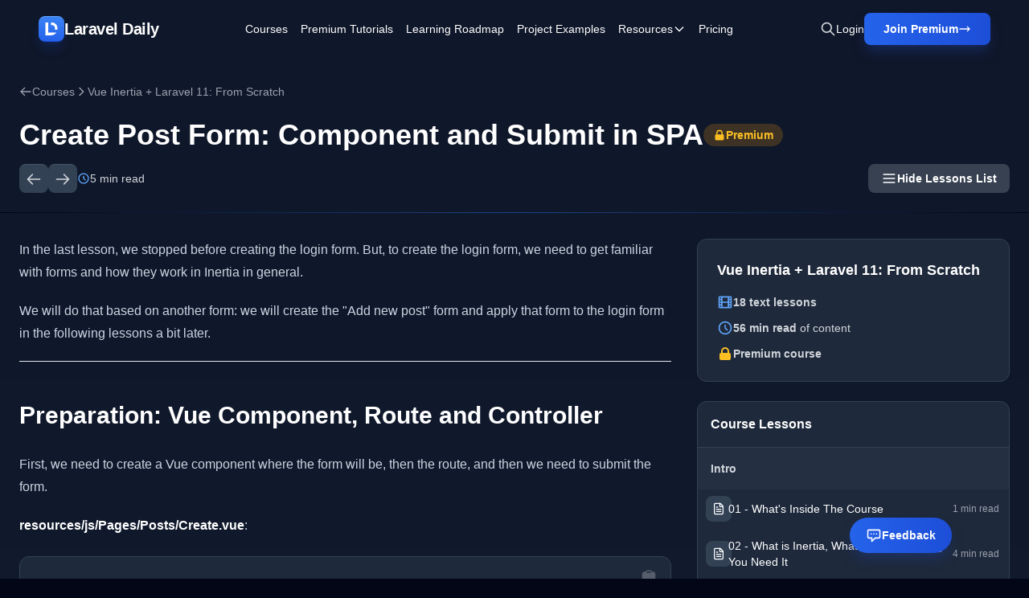

--- FILE ---
content_type: text/html; charset=UTF-8
request_url: https://laraveldaily.com/lesson/vue-inertia-laravel/create-form-component-submit-spa?mtm_campaign=sidebar-course-lesson
body_size: 24789
content:
<!DOCTYPE html>
<html lang="en">

<head>
    <meta charset="UTF-8">
    <meta name="viewport" content="width=device-width, initial-scale=1.0">
    <meta property="og:type" content="website" />






    <link rel="shortcut icon" type="image/png" href="https://laraveldaily.com/favicon.png">

            <title>10 - Create Post Form: Component and Submit in SPA | Laravel Daily</title>
    
    <link rel="preload" as="style" href="https://laraveldaily.com/build/v2/assets/app-D1R-xbfE.css" /><link rel="modulepreload" href="https://laraveldaily.com/build/v2/assets/app-CLGdPeXV.js" /><link rel="stylesheet" href="https://laraveldaily.com/build/v2/assets/app-D1R-xbfE.css" /><script type="module" src="https://laraveldaily.com/build/v2/assets/app-CLGdPeXV.js"></script>    <style >[wire\:loading], [wire\:loading\.delay], [wire\:loading\.inline-block], [wire\:loading\.inline], [wire\:loading\.block], [wire\:loading\.flex], [wire\:loading\.table], [wire\:loading\.grid], [wire\:loading\.inline-flex] {display: none;}[wire\:loading\.delay\.shortest], [wire\:loading\.delay\.shorter], [wire\:loading\.delay\.short], [wire\:loading\.delay\.long], [wire\:loading\.delay\.longer], [wire\:loading\.delay\.longest] {display:none;}[wire\:offline] {display: none;}[wire\:dirty]:not(textarea):not(input):not(select) {display: none;}input:-webkit-autofill, select:-webkit-autofill, textarea:-webkit-autofill {animation-duration: 50000s;animation-name: livewireautofill;}@keyframes livewireautofill { from {} }</style>
    <style>
    :root {
        --comments-spacing: 2.5rem;
        --comments-avatar-size: 1.5rem;
        --comments-avatar-margin: 0.35rem;
        --comments-border-radius: 0.3rem;
        --comments-z-modal: 2;
        /* colors */
        --comments-color-background: white;
        --comments-color-background-nested: white;
        --comments-color-background-paper: rgb(249, 250, 251);
        --comments-color-background-info: rgb(237, 235, 252);
        --comments-color-reaction: rgb(238, 239, 240);
        --comments-color-reaction-hover: rgb(229, 231, 235);
        --comments-color-reacted: rgba(67, 56, 202, 0.2);
        --comments-color-reacted-hover: rgba(67, 56, 202, 0.35);
        --comments-color-border: rgb(221, 221, 221);
        --comments-color-text: rgb(17, 24, 39);
        --comments-color-text-dimmed: rgb(156, 163, 175);
        --comments-color-text-inverse: white;
        --comments-color-accent: rgba(67, 56, 202);
        --comments-color-accent-hover: rgba(67, 56, 202, 0.8);
        --comments-color-danger: rgb(225, 29, 72);
        --comments-color-danger-hover: rgb(225, 29, 72, 0.8);
        --comments-color-success: rgb(10, 200, 134);
        --comments-color-success-hover: rgb(10, 200, 134, 0.8);
        --comments-shadow: 0 10px 15px -3px rgb(0 0 0 / 0.1), 0 4px 6px -4px rgb(0 0 0 / 0.1);
    }

    @media (min-width: 768px) {
        :root {
            --comments-avatar-size: 2.5rem;
            --comments-avatar-margin: 0.75rem;
        }
    }

    .comments {
        color: var(--comments-color-text);
    }

    .comments-avatar {
        width: var(--comments-avatar-size);
        height: var(--comments-avatar-size);
        border-radius: var(--comments-avatar-size);
        margin-right: var(--comments-avatar-margin);
    }

    /** Added to win agains Tailwind CDN specificity */
    .comments-button.comments-button {
        border-radius: var(--comments-border-radius);
        color: var(--comments-color-text-inverse);
        background-color: var(--comments-color-accent);
        padding: 0.25rem 0.75rem;
        font-weight: 500;
        line-height: 1.35;
        transition: background 150ms;
    }

    .comments-button:hover {
        background-color: var(--comments-color-accent-hover);
    }

    .comments-button.is-small {
        padding: 0.15rem 0.5rem;
        font-size: 0.8rem;
    }

    .comments-button.is-link {
        background-color: transparent;
        color: var(--comments-color-text-dimmed);
        text-decoration: underline;
    }

    .comments-button.is-danger {
        background-color: var(--comments-color-danger);
    }

    .comments-button.is-danger:hover {
        background-color: var(--comments-color-danger-hover);
    }

    .comments-button.is-success {
        background-color: var(--comments-color-success);
    }

    .comments-button.is-success:hover {
        background-color: var(--comments-color-success-hover);
    }

    .comments-button svg {
        stroke: var(--comments-color-text-inverse);
    }

    .comments-comment {
        display: flex;
    }

    .comments-nested .comments-comment {
        background-color: var(--comments-color-background-nested);
        padding: 0;
    }

    .comments-comment-inner {
        flex-grow: 1;
    }

    .comments-comment-header {
        position: relative;
        font-weight: 500;
        color: var(--comments-color-text);
        margin-bottom: 0.5rem;
    }

    @media (min-width: 768px) {
        .comments-comment-header {
            display: flex;
            align-items: baseline;
        }
    }

    .comments-comment-header-actions {
        display: flex;
        flex-wrap: wrap;
        color: var(--comments-color-text-dimmed);
        font-size: 0.8rem;
    }

    @media (min-width: 768px) {
        .comments-comment-header-actions {
            margin-left: 0.5rem;
        }
    }

    .comments-comment-header-actions li {
        display: flex;
        position: relative;
    }

    .comments-comment-header-actions li:not(:last-child):after {
        content: "•";
        margin: 0 0.25rem;
    }

    .comments-comment-header-actions li>a:hover,
    .comments-comment-header-actions li>button:hover {
        text-decoration: underline;
    }

    .comments-comment-header-copied {
        position: absolute;
        left: 0;
        bottom: 100%;
        font-size: 0.65rem;
        white-space: nowrap;
        color: var(--comments-color-success);
    }

    .comments-error {
        margin-top: 0.5rem;
        font-size: 0.875rem;
        color: var(--comments-color-danger);
    }

    .comments-form {
        display: flex;
        position: relative;
    }

    .comments-form-inner {
        flex-grow: 1;
    }

    .comments-form-inner button {
        margin-top: 0.5rem;
    }

    .comments-form-editor-tip {
        color: var(--comments-color-text-dimmed);
        font-size: 0.8rem;
        padding: 0.25rem 0;
        text-align: right;
    }

    .comments-form-editor-tip a {
        text-decoration: underline;
    }

    .comments-newest-first>.comments-form {
        margin-bottom: var(--comments-spacing);
    }

    .comments-group {
        position: relative;
        padding-bottom: var(--comments-spacing);
        margin-bottom: var(--comments-spacing);
    }

    .comments-group:target {
        margin-top: calc(-1 * var(--comments-spacing));
        margin-left: calc(-0.5 * var(--comments-spacing));
        margin-right: calc(-0.5 * var(--comments-spacing));
        padding-top: var(--comments-spacing);
        padding-left: calc(0.5 * var(--comments-spacing));
        padding-right: calc(0.5 * var(--comments-spacing));
        animation: highlight 1.5s ease-in-out;
        border: solid 1px var(--comments-color-accent);
        border-radius: var(--comments-border-radius);
    }

    @keyframes highlight {
        0% {
            transform: scale(1);
        }

        5% {
            transform: scale(1);
        }

        15% {
            transform: scaleX(1.015);
        }

        50% {
            transform: scale(1);
        }

        100% {
            transform: scale(1);
        }
    }

    .comments-group:after {
        content: "";
        position: absolute;
        bottom: 0;
        right: 0;
        left: 0;
        border-bottom: 1px solid var(--comments-color-border);
    }

    .comments-group.comments-group-with-avatars:after {
        /* Offset the border to stay lined up with the avatar */
        left: calc(var(--comments-avatar-size) + var(--comments-avatar-margin));
    }

    .comments-group .comments-group {
        padding-bottom: 0;
        margin-top: calc(var(--comments-spacing) * 0.66);
        margin-bottom: 0;
    }

    .comments-group .comments-group:after {
        content: none;
    }

    .comments-header {
        display: flex;
        justify-content: space-between;
        margin-bottom: var(--comments-spacing);
    }

    .comments-header strong {
        font-size: 1.125rem;
        font-weight: 500;
    }

    .comments-icon {
        height: 1.25rem;
        width: 1.25rem;
        stroke: var(--comments-color-text);
    }

    .comments-approval {
        display: flex;
        align-items: center;
        justify-content: space-between;
        gap: 2rem;
        background-color: var(--comments-color-background-info);
        border-radius: var(--comments-border-radius);
        padding: 0.5rem;
        font-size: 0.8rem;
        margin-bottom: 0.5rem;
    }

    .comments-approval-buttons {
        display: flex;
        align-items: center;
        gap: 0.25rem;
    }

    .comments-modal {
        position: absolute;
        z-index: var(--comments-z-modal);
        color: var(--comments-color-text);
        font-size: 1rem;
        background-color: var(--comments-color-background);
        box-shadow: var(--comments-shadow);
        border-radius: var(--comments-border-radius);
        top: 0;
        right: 0;
        padding: 1rem;
    }

    .comments-modal.is-left {
        right: auto;
        left: 0;
    }

    .comments-modal.is-bottom {
        top: 100%;
    }

    .comments-modal.is-compact {
        padding: 0.5rem;
    }

    .comments-modal-title {
        font-weight: 500;
        white-space: nowrap;
    }

    .comments-modal-contents {
        font-weight: normal;
        line-height: 1.25;
    }

    .comments-modal-contents p {
        margin-bottom: 0.5rem;
        min-width: 8rem;
    }

    @media (min-width: 768px) {
        .comments-modal-contents p {
            min-width: 12rem;
        }
    }

    .comments-modal-contents .comments-button {
        float: right;
    }

    .comments-nested {
        margin-top: calc(var(--comments-spacing) * 0.66);
        padding-left: calc(var(--comments-avatar-size) + var(--comments-avatar-margin));
    }

    .comments-no-comment-yet {
        text-align: center;
        margin: 2rem 0 4rem 0;
        color: var(--comments-color-text-dimmed);
    }

    .comments-placeholder,
    .comments-textarea {
        border: 1px solid var(--comments-color-border);
        border-radius: 4px;
        width: 100%;
        padding: 10px;
        height: var(--comments-avatar-size);
    }

    .comments-placeholder:focus {
        outline: none;
    }

    .comments-reactions {
        position: relative;
        display: flex;
        flex-wrap: wrap;
        align-items: center;
        gap: 0.5rem;
        margin-top: 0.75rem;
    }

    .comments-reaction {
        display: flex;
        align-items: center;
        white-space: nowrap;
        border-radius: var(--comments-border-radius);
        cursor: pointer;
        background-color: var(--comments-color-reaction);
        padding: 0 0.5rem;
        height: 1.5rem;
        font-size: 0.8rem;
        transition: background 150ms;
    }

    .comments-reaction:hover {
        background-color: var(--comments-color-reaction-hover);
    }

    .comments-reaction.is-reacted {
        border: 1px solid var(--comments-color-accent);
        background-color: var(--comments-color-reacted);
    }

    .comments-reaction.is-reacted:hover {
        background-color: var(--comments-color-reacted-hover);
    }

    .comments-reaction-picker {
        position: relative;
    }

    /** Added to win agains Tailwind CDN specificity */
    .comments-reaction-picker-trigger.comments-reaction-picker-trigger {
        display: flex;
        align-items: center;
        height: 1.5rem;
        padding: 0 0.5rem;
        cursor: pointer;
        border-radius: var(--comments-border-radius);
        background-color: var(--comments-color-reaction);
        transition: background 150ms;
    }

    .comments-reaction-picker-trigger:hover {
        background-color: var(--comments-color-reaction-hover);
    }

    .comments-reaction-picker-reactions {
        display: grid;
        gap: 0.25rem;
    }

    @media (min-width: 480px) {
        .comments-reaction-picker-reactions {
            grid-template-columns: repeat(2, 1fr);
        }
    }

    @media (min-width: 768px) {
        .comments-reaction-picker-reactions {
            grid-template-columns: repeat(5, 1fr);
        }
    }

    .comments-reaction-picker-reaction {
        height: 1.75rem;
        padding: 0 0.25rem;
        border-radius: var(--comments-border-radius);
        cursor: pointer;
        transition: background 150ms;
    }

    .comments-reaction-picker-reaction:hover {
        background-color: var(--comments-color-reaction);
    }

    .comments-reaction-picker-reaction.is-reacted {
        background-color: var(--comments-color-reacted);
    }

    .comments-reaction-picker-reaction.is-reacted:hover {
        background-color: var(--comments-color-reacted-hover);
    }

    .comments-reply {
        margin-top: calc(var(--comments-spacing) * 0.66);
    }

    .comments-subscription {
        position: relative;
        margin-left: auto;
        font-size: 0.8rem;
    }

    .comments-subscription-trigger {
        display: inline-flex;
        align-items: center;
        gap: 0.25rem;
        padding: 0.25rem 0.5rem;
        border-radius: var(--comments-border-radius);
        background-color: var(--comments-color-reaction);
        font-weight: 600;
        transition: background 150ms;
    }

    .comments-subscription-trigger:hover {
        background-color: var(--comments-color-reaction-hover);
    }

    .comments-subscription-item {
        width: 100%;
        padding: 0.5rem 1rem;
        display: flex;
        align-items: center;
        gap: 0.5rem;
        cursor: pointer;
        font-size: 0.8rem;
        font-weight: 500;
        text-align: left;
        white-space: nowrap;
        border-radius: var(--comments-border-radius);
        transition: background 150ms;
    }

    .comments-subscription-item:hover {
        background-color: var(--comments-color-reaction);
    }

    .comment-text {
        max-width: calc(100% - var(--comments-avatar-size));
    }

    .comment-text>*,
    .comments-comment-inner {
        max-width: 100%;
    }

    .comment-text code {
        padding: 0.2rem 0.5rem;
        background-color: var(--comments-color-background-paper);
        border-radius: 0.3rem;
    }

    .comment-text .shiki {
        font-size: 0.85rem;
    }

    .comment-text .shiki code {
        padding: 0;
        background-color: transparent;
    }

    .comment-text .shiki {
        padding: 0.5rem;
        margin: 0.5rem 0;
        border-radius: 0.2rem;
        background-color: var(--comments-color-background-paper) !important;
        overflow: hidden;
        overflow-x: scroll;
    }

    .comment-text a {
        color: var(--comments-color-accent);
        text-decoration: underline;
    }

    .comment-text>*:not(:first-child),
    .comment-text blockquote>*:not(:first-child),
    .comment-text ul>*:not(:first-child):not(li),
    .comment-text ol>*:not(:first-child):not(li) {
        margin-top: 0.5rem;
    }

    .comment-text h1 {
        font-size: 2rem;
        font-weight: bold;
    }

    .comment-text h2 {
        font-size: 1.7rem;
        font-weight: bold;
    }

    .comment-text h3 {
        font-size: 1.5rem;
        font-weight: bold;
    }

    .comment-text h4 {
        font-size: 1.3rem;
        font-weight: bold;
    }

    .comment-text h5 {
        font-size: 1.1rem;
        font-weight: bold;
    }

    .comment-text h6 {
        font-size: 1rem;
        font-weight: bold;
    }

    .comment-text blockquote {
        background-color: var(--comments-color-background-paper);
        padding: 1rem;
        border-left: solid 3px var(--comments-color-border);
    }

    .comment-text ul,
    .comment-text ol {
        padding-left: 1rem;
    }

    .comment-text ul li {
        list-style: circle;
    }

    .comment-text ol li {
        list-style: decimal;
    }

    .comments-textarea {
        min-height: 10rem;
    }

    /* EasyMDE buttons */
    .comments .CodeMirror {
        border-color: var(--comments-color-border);
    }

    .comments .CodeMirror-scroll,
    .CodeMirror {
        min-height: 10rem !important;
    }

    .comments .editor-toolbar {
        border-color: var(--comments-color-border);
        padding: 0.35rem;
    }

    .comments .editor-toolbar .separator {
        border-left-color: var(--comments-color-border);
    }

    .comments .editor-toolbar button {
        border: none;
        transition: background 150ms;
    }

    .comments .editor-toolbar button:hover {
        background-color: var(--comments-color-reaction);
    }

    .comments .editor-toolbar button.active {
        background-color: var(--comments-color-reaction-hover);
    }
</style>
    
    <!-- Global site tag (gtag.js) - Google Analytics -->
    <script async src="https://www.googletagmanager.com/gtag/js?id=UA-64361490-1"></script>
    <script>
      window.dataLayer = window.dataLayer || [];
      function gtag(){dataLayer.push(arguments);}
      gtag('js', new Date());

      gtag('config', 'UA-64361490-1');
    </script>
    <script src="https://www.google.com/recaptcha/api.js?render=6LcTwyIiAAAAAGke_iP7Yw0T4GNJDV9A4jK0Knbq"></script>
    <!-- Matomo -->
<script>
  var _paq = window._paq = window._paq || [];
  /* tracker methods like "setCustomDimension" should be called before "trackPageView" */
    _paq.push(['trackPageView']);
  _paq.push(['enableLinkTracking']);
  (function() {
    var u="//analytics.laraveldaily.com/";
    _paq.push(['setTrackerUrl', u+'matomo.php']);
    _paq.push(['setSiteId', '1']);
        var d=document, g=d.createElement('script'), s=d.getElementsByTagName('script')[0];
    g.async=true; g.src=u+'matomo.js'; s.parentNode.insertBefore(g,s);
  })();
</script>
<!-- End Matomo Code -->
        <script>
        window.addEventListener('refresh-page', function (event) {
            window.location.reload(false);
        });
    </script>
</head>

<body class="bg-slate-950 text-white antialiased">
    <!-- Skip to main content -->
    <a href="#main-content"
        class="sr-only focus:not-sr-only focus:absolute focus:top-4 focus:left-4 focus:z-50 focus:px-4 focus:py-2 focus:bg-blue-600 focus:text-white focus:rounded-lg">
        Skip to main content
    </a>

                
    <!-- Navigation -->
<nav class="hero-gradient sticky top-0 z-50 backdrop-blur-sm bg-opacity-95">
    <div class="max-w-[2000px] mx-auto px-6 xl:px-12 py-4">
        <div class="flex items-center justify-between">
            <!-- Left: Logo -->
            <div class="flex-shrink-0">
                <a href="https://laraveldaily.com" class="inline-flex items-center gap-3 text-xl font-bold tracking-tight">
                    <div
                        class="flex items-center justify-center w-8 h-8 rounded-lg shadow-lg border-y shadow-blue-700/20 bg-gradient-to-b from-blue-500 to-blue-600 border-t-blue-400 border-b-blue-700">
                        <img class="w-4 h-4" src="https://laraveldaily.com/img/logos/mono.svg" alt="Laravel Daily">
                    </div>
                    <span>Laravel Daily</span>
                </a>
            </div>

            <!-- Center: Navigation Links -->
            <div class="hidden xl:flex flex-1 items-center justify-center">
                <div class="flex items-center space-x-4 2xl:space-x-8 text-sm font-medium">
                    <a href="https://laraveldaily.com/courses" class="hover:text-blue-200 transition">Courses</a>
                    <a href="https://laraveldaily.com/tag/premium-tutorials"
                        class="hover:text-blue-200 transition">Premium Tutorials</a>
                    <a href="https://laraveldaily.com?page=1"
                        class="hover:text-blue-200 transition hidden 2xl:block">All
                        Tutorials</a>
                    <a href="https://laraveldaily.com/roadmap-learning-path" class="hover:text-blue-200 transition">Learning Roadmap</a>
                    <a href="https://laraveldaily.com/project-examples" class="hover:text-blue-200 transition">Project
                        Examples</a>

                    <!-- Resources Dropdown -->
                    <div class="relative dropdown-parent">
                        <button class="hover:text-blue-200 transition flex items-center gap-1 dropdown-trigger">
                            <span>Resources</span>
                            <svg class="w-4 h-4 transition-transform dropdown-arrow" fill="none" stroke="currentColor"
                                viewBox="0 0 24 24">
                                <path stroke-linecap="round" stroke-linejoin="round" stroke-width="2"
                                    d="M19 9l-7 7-7-7" />
                            </svg>
                        </button>
                        <div
                            class="dropdown-menu absolute top-full left-0 mt-2 w-56 bg-slate-900 rounded-lg shadow-xl border border-slate-800 py-2 hidden opacity-0 transform translate-y-2 transition-all duration-200">
                            <a href="https://laraveldaily.com/tips"
                                class="block px-4 py-2.5 hover:bg-slate-800 transition text-sm">Quick Tips</a>
                            <a href="https://laraveldaily.com/packages"
                                class="block px-4 py-2.5 hover:bg-slate-800 transition text-sm">Best
                                Laravel Packages</a>
                            <a href="https://laraveldaily.com/code-examples/projects"
                                class="block px-4 py-2.5 hover:bg-slate-800 transition text-sm">Open-Source
                                Projects</a>
                            <a href="https://laraveldaily.com/code-examples"
                                class="block px-4 py-2.5 hover:bg-slate-800 transition text-sm">Code
                                Examples</a>
                            <a href="https://laraveldaily.com/people-to-follow"
                                class="block px-4 py-2.5 hover:bg-slate-800 transition text-sm">People
                                to Follow</a>
                        </div>
                    </div>

                    <a href="https://us11.campaign-archive.com/home/?u=a459401212599a54203d036ee&id=91c1337873"
                        class="hover:text-blue-200 transition hidden 2xl:block" target="_blank">Newsletter</a>
                    <a href="https://laraveldaily.com/pricing" class="hover:text-blue-200 transition">Pricing</a>
                                    </div>
            </div>

            <!-- Right: Actions -->
            <div class="flex-shrink-0 flex items-center gap-4 xl:gap-6" x-data="">
                <!-- Search Icon -->
                <button class="text-gray-300 hover:text-white transition" title="Search (⌘K)"
                    @click="$dispatch('toggle-spotlight')">
                    <svg class="w-5 h-5" fill="none" stroke="currentColor" viewBox="0 0 24 24">
                        <path stroke-linecap="round" stroke-linejoin="round" stroke-width="2"
                            d="M21 21l-6-6m2-5a7 7 0 11-14 0 7 7 0 0114 0z" />
                    </svg>
                </button>

                                    <a href="https://laraveldaily.com/login"
                        class="hidden sm:block text-sm font-medium hover:text-blue-200 transition">
                        Login
                    </a>
                    <a href="https://laraveldaily.com/register"
        class="hidden sm:flex group relative bg-gradient-to-r from-blue-600 to-blue-700 hover:from-blue-500 hover:to-blue-600 text-white px-6 py-2.5 rounded-lg font-semibold text-sm shadow-blue-lg hover:shadow-blue-xl transition-all hover:scale-105">
        <span class="flex items-center gap-2">
            <span>Join Premium</span>
                            <svg class="w-4 h-4 group-hover:translate-x-0.5 transition-transform" fill="none" stroke="currentColor"
                    viewBox="0 0 24 24">
                    <path stroke-linecap="round" stroke-linejoin="round" stroke-width="2" d="M17 8l4 4m0 0l-4 4m4-4H3" />
                </svg>
                    </span>
    </a>
                
                
                <!-- Mobile Menu Button -->
                <button id="mobile-menu-button" class="xl:hidden text-gray-300 hover:text-white transition">
                    <svg class="w-6 h-6" fill="none" stroke="currentColor" viewBox="0 0 24 24">
                        <path stroke-linecap="round" stroke-linejoin="round" stroke-width="2"
                            d="M4 6h16M4 12h16M4 18h16" />
                    </svg>
                </button>
            </div>
        </div>
    </div>
</nav>

<!-- Full-Page Mobile Menu -->
<div id="mobile-menu" class="fixed inset-0 z-50 xl:hidden hidden bg-slate-950/95 backdrop-blur-md">
    <!-- Menu Content -->
    <div class="relative h-full flex flex-col">
        <!-- Header with Close Button (Exact same styling as main nav) -->
        <div class="hero-gradient backdrop-blur-sm bg-opacity-95 flex items-center justify-between px-6 py-4">
            <div class="flex items-center gap-3">
                <div
                    class="flex items-center justify-center w-8 h-8 rounded-lg shadow-lg border-y shadow-blue-700/20 bg-gradient-to-b from-blue-500 to-blue-600 border-t-blue-400 border-b-blue-700">
                    <img class="w-4 h-4" src="https://laraveldaily.com/img/logos/mono.svg" alt="Laravel Daily">
                </div>
                <span class="text-xl font-bold tracking-tight">Laravel Daily</span>
            </div>
            <button id="mobile-menu-close" class="text-gray-300 hover:text-white transition">
                <svg class="w-7 h-7" fill="none" stroke="currentColor" viewBox="0 0 24 24">
                    <path stroke-linecap="round" stroke-linejoin="round" stroke-width="2" d="M6 18L18 6M6 6l12 12" />
                </svg>
            </button>
        </div>

        <!-- Menu Items -->
        <div class="flex-1 overflow-y-auto px-6 py-8 bg-slate-950">
            <nav class="flex flex-col space-y-1">
                <a href="https://laraveldaily.com/courses"
                    class="block px-4 py-4 rounded-lg text-lg font-medium hover:bg-slate-800/60 transition">Courses</a>
                <a href="https://laraveldaily.com/tag/premium-tutorials"
                    class="block px-4 py-4 rounded-lg text-lg font-medium hover:bg-slate-800/60 transition">Premium
                    Tutorials</a>
                <a href="https://laraveldaily.com?page=1"
                    class="block px-4 py-4 rounded-lg text-lg font-medium hover:bg-slate-800/60 transition">All
                    Tutorials</a>
                <a href="https://laraveldaily.com/roadmap-learning-path"
                    class="block px-4 py-4 rounded-lg text-lg font-medium hover:bg-slate-800/60 transition">Learning
                    Roadmap</a>
                <a href="https://laraveldaily.com/project-examples"
                    class="block px-4 py-4 rounded-lg text-lg font-medium hover:bg-slate-800/60 transition">Project
                    Examples</a>

                <!-- Resources Accordion -->
                <div class="mobile-dropdown">
                    <button
                        class="w-full flex items-center justify-between px-4 py-4 rounded-lg text-lg font-medium hover:bg-slate-800/60 transition mobile-dropdown-trigger">
                        <span>Resources</span>
                        <svg class="w-5 h-5 transition-transform mobile-dropdown-arrow" fill="none"
                            stroke="currentColor" viewBox="0 0 24 24">
                            <path stroke-linecap="round" stroke-linejoin="round" stroke-width="2" d="M19 9l-7 7-7-7" />
                        </svg>
                    </button>
                    <div class="mobile-dropdown-content pl-4">
                        <a href="https://laraveldaily.com/tips"
                            class="block px-4 py-3 text-base text-gray-300 hover:text-white hover:bg-slate-800/60 rounded-lg transition">Quick
                            Tips</a>
                        <a href="https://laraveldaily.com/packages"
                            class="block px-4 py-3 text-base text-gray-300 hover:text-white hover:bg-slate-800/60 rounded-lg transition">Best
                            Laravel Packages</a>
                        <a href="https://laraveldaily.com/code-examples/projects"
                            class="block px-4 py-3 text-base text-gray-300 hover:text-white hover:bg-slate-800/60 rounded-lg transition">Open-Source
                            Projects</a>
                        <a href="https://laraveldaily.com/code-examples"
                            class="block px-4 py-3 text-base text-gray-300 hover:text-white hover:bg-slate-800/60 rounded-lg transition">Code
                            Examples</a>
                        <a href="https://laraveldaily.com/people-to-follow"
                            class="block px-4 py-3 text-base text-gray-300 hover:text-white hover:bg-slate-800/60 rounded-lg transition">People
                            to Follow</a>
                    </div>
                </div>

                <a href="https://us11.campaign-archive.com/home/?u=a459401212599a54203d036ee&id=91c1337873"
                    class="block px-4 py-4 rounded-lg text-lg font-medium hover:bg-slate-800/60 transition"
                    target="_blank">Newsletter</a>
                <a href="https://laraveldaily.com/pricing"
                    class="block px-4 py-4 rounded-lg text-lg font-medium hover:bg-slate-800/60 transition">Pricing</a>
                            </nav>
        </div>

        <!-- Sticky Footer with Login and Join Premium -->
        <div class="px-6 py-6 border-t border-slate-800 bg-slate-950">
            <div class="flex flex-col gap-3">
                                    <a href="https://laraveldaily.com/login"
                        class="block w-full bg-slate-800 hover:bg-slate-700 text-white px-6 py-4 rounded-lg font-bold text-center border border-slate-700 hover:border-slate-600 transition">
                        Login
                    </a>
                    <a href="https://laraveldaily.com/register"
                        class="block w-full bg-gradient-to-r from-blue-600 to-blue-700 text-white px-6 py-4 rounded-lg font-bold text-center hover:from-blue-500 hover:to-blue-600 transition">
                        Join Premium
                    </a>
                            </div>
        </div>
    </div>
</div>
    <div x-data="{ sidebar: localStorage.getItem('lesson.sidebar.visible') !== 'false' }" x-init="$watch('sidebar', value => localStorage.setItem('lesson.sidebar.visible', value))">
        <!-- Lesson Header -->
        <header class="hero-gradient pt-8 pb-6 px-6 relative overflow-hidden">
            <div class="max-w-7xl mx-auto relative z-10">
                <!-- Breadcrumbs -->
                <nav class="mb-6" aria-label="Breadcrumb">
                    <ol class="flex items-center gap-2 text-sm text-gray-400">
                        <li>
                            <a href="https://laraveldaily.com/courses"
                                class="hover:text-blue-400 transition flex items-center gap-2">
                                <svg class="w-4 h-4" fill="none" stroke="currentColor" viewBox="0 0 24 24">
                                    <path stroke-linecap="round" stroke-linejoin="round" stroke-width="2"
                                        d="M10 19l-7-7m0 0l7-7m-7 7h18" />
                                </svg>
                                Courses
                            </a>
                        </li>
                        <li>
                            <svg class="w-4 h-4" fill="none" stroke="currentColor" viewBox="0 0 24 24">
                                <path stroke-linecap="round" stroke-linejoin="round" stroke-width="2"
                                    d="M9 5l7 7-7 7" />
                            </svg>
                        </li>
                        <li>
                            <a href="https://laraveldaily.com/course/vue-inertia-laravel"
                                class="hover:text-blue-400 transition">Vue Inertia + Laravel 11: From Scratch</a>
                        </li>
                    </ol>
                </nav>
                <div class="flex items-center gap-3 mb-4">
                    <h1 class="text-3xl lg:text-4xl font-bold">
                        Create Post Form: Component and Submit in SPA
                    </h1>
                                            <div
                            class="inline-flex items-center gap-2 bg-amber-500/20 text-amber-400 px-3 py-1 rounded-full text-sm font-semibold">
                            <svg class="w-4 h-4" fill="currentColor" viewBox="0 0 20 20" aria-hidden="true">
                                <path fill-rule="evenodd"
                                    d="M5 9V7a5 5 0 0110 0v2a2 2 0 012 2v5a2 2 0 01-2 2H5a2 2 0 01-2-2v-5a2 2 0 012-2zm8-2v2H7V7a3 3 0 016 0z"
                                    clip-rule="evenodd" />
                            </svg>
                            <span>Premium</span>
                        </div>
                                    </div>

                <!-- Lesson Controls -->
                <div class="flex flex-wrap items-center gap-6">
                    <div class="flex items-center gap-2">
                                                    <a href="https://laraveldaily.com/lesson/vue-inertia-laravel/multiple-layouts-login-form"
                                class="inline-flex items-center justify-center w-9 h-9 text-gray-300 bg-slate-700 hover:bg-slate-600 rounded-lg border-t border-slate-600 transition"
                                aria-label="Previous lesson">
                                <svg class="w-5 h-5" fill="none" stroke="currentColor" viewBox="0 0 24 24"
                                    aria-hidden="true">
                                    <path stroke-linecap="round" stroke-linejoin="round" stroke-width="2"
                                        d="M10 19l-7-7m0 0l7-7m-7 7h18" />
                                </svg>
                            </a>
                                                                            <a href="https://laraveldaily.com/lesson/vue-inertia-laravel/form-validation-multi-submit-prevent"
                                class="inline-flex items-center justify-center w-9 h-9 text-gray-300 bg-slate-700 hover:bg-slate-600 rounded-lg border-t border-slate-600 transition"
                                aria-label="Next lesson">
                                <svg class="w-5 h-5" fill="none" stroke="currentColor" viewBox="0 0 24 24"
                                    aria-hidden="true">
                                    <path stroke-linecap="round" stroke-linejoin="round" stroke-width="2"
                                        d="M14 5l7 7m0 0l-7 7m7-7H3" />
                                </svg>
                            </a>
                                            </div>

                    <div class="flex items-center gap-2 text-gray-300 text-sm">
                        <svg class="w-4 h-4 text-blue-400" fill="none" stroke="currentColor" viewBox="0 0 24 24"
                            aria-hidden="true">
                            <path stroke-linecap="round" stroke-linejoin="round" stroke-width="2"
                                d="M12 8v4l3 3m6-3a9 9 0 11-18 0 9 9 0 0118 0z" />
                        </svg>
                        <span>5 min read</span>
                    </div>

                    <div class="flex items-center gap-3 ml-auto">
                        <button
                            class="hidden md:inline-flex items-center gap-2 px-4 py-2 text-sm font-semibold text-white bg-gray-700 hover:bg-gray-600 rounded-lg transition focus:outline-none focus:ring-2 focus:ring-offset-2 focus:ring-blue-400"
                            x-on:click="sidebar = !sidebar">
                            <svg class="w-5 h-5 text-white" fill="none" stroke="currentColor" viewBox="0 0 24 24"
                                aria-hidden="true">
                                <path stroke-linecap="round" stroke-linejoin="round" stroke-width="2"
                                    d="M4 6h16M4 12h16M4 18h16" />
                            </svg>
                            <span x-text="sidebar ? 'Hide Lessons List' : 'Show Lessons List'"></span>
                        </button>
                    </div>
                </div>
            </div>
        </header>

        <!-- Laser Divider -->
        <div class="h-px bg-gradient-to-r from-transparent via-blue-500/50 to-transparent"></div>

        <!-- Main Content -->
        <main id="main-content" class="section-gradient py-8 px-6">
            <div class="max-w-7xl mx-auto">
                <div class="block lg:grid lg:grid-cols-12 gap-8">
                    <!-- Left Column: Locked Content -->
                    <div :class="{ 'lg:col-span-8': sidebar, 'lg:col-span-12': !sidebar }">
                        <!-- Free Preview Excerpt -->
                        <div class="prose prose-invert max-w-none">
                            
                            <article
                                class=""><p>In the last lesson, we stopped before creating the login form. But, to create the login form, we need to get familiar with forms and how they work in Inertia in general.</p>
<p>We will do that based on another form: we will create the &quot;Add new post&quot; form and apply that form to the login form in the following lessons a bit later.</p>
<hr />
<h2>Preparation: Vue Component, Route and Controller</h2>
<p>First, we need to create a Vue component where the form will be, then the route, and then we need to submit the form.</p>
<p><strong>resources/js/Pages/Posts/Create.vue</strong>:</p>
<pre><code data-theme="olaolu-palenight" data-lang="vue" class='torchlight' style='background-color: #292D3E; --theme-selection-background: #7580B850;'><!-- Syntax highlighted by torchlight.dev --><div class='line'><span style="color: #89DDFF;">&lt;</span><span style="color: #FF5572;">script</span><span style="color: #BFC7D5;"> </span><span style="color: #FFCB6B;">setup</span><span style="color: #89DDFF;">&gt;</span></div><div class='line'><span style="color: #C792EA;">import</span><span style="color: #BFC7D5;"> AppLayout </span><span style="color: #C792EA;">from</span><span style="color: #BFC7D5;"> </span><span style="color: #D9F5DD;">&#39;</span><span style="color: #C3E88D;">../../Layouts/App.vue</span><span style="color: #D9F5DD;">&#39;</span><span style="color: #BFC7D5;">;</span></div><div class='line'><span style="color: #C792EA;">import</span><span style="color: #BFC7D5;"> { Head } </span><span style="color: #C792EA;">from</span><span style="color: #BFC7D5;"> </span><span style="color: #D9F5DD;">&#39;</span><span style="color: #C3E88D;">@inertiajs/vue3</span><span style="color: #D9F5DD;">&#39;</span><span style="color: #BFC7D5;">;</span></div><div class='line'><span style="color: #89DDFF;">&lt;/</span><span style="color: #FF5572;">script</span><span style="color: #89DDFF;">&gt;</span></div><div class='line'>&nbsp;</div><div class='line'><span style="color: #89DDFF;">&lt;</span><span style="color: #FF5572;">template</span><span style="color: #89DDFF;">&gt;</span></div><div class='line'><span style="color: #BFC7D5;">    </span><span style="color: #89DDFF;">&lt;</span><span style="color: #FFCB6B;">Head</span><span style="color: #89DDFF;"> </span><span style="color: #FFCB6B;">title</span><span style="color: #89DDFF;">=</span><span style="color: #D9F5DD;">&quot;</span><span style="color: #C3E88D;">New Post</span><span style="color: #D9F5DD;">&quot;</span><span style="color: #89DDFF;"> /&gt;</span></div><div class='line'>&nbsp;</div><div class='line'><span style="color: #BFC7D5;">    </span><span style="color: #89DDFF;">&lt;</span><span style="color: #FFCB6B;">AppLayout</span><span style="color: #89DDFF;">&gt;</span></div><div class='line'><span style="color: #BFC7D5;">        Form here</span></div><div class='line'><span style="color: #BFC7D5;">    </span><span style="color: #89DDFF;">&lt;/</span><span style="color: #FFCB6B;">AppLayout</span><span style="color: #89DDFF;">&gt;</span></div><div class='line'><span style="color: #89DDFF;">&lt;/</span><span style="color: #FF5572;">template</span><span style="color: #89DDFF;">&gt;</span></div></code></pre>
<p>In the routes, we will transform the post route into a resource.</p>
<p><strong>routes/web.php</strong>:</p>
<pre><code data-theme="olaolu-palenight" data-lang="php" class='torchlight has-add-lines has-remove-lines has-diff-lines' style='background-color: #292D3E; --theme-selection-background: #7580B850;'><!-- Syntax highlighted by torchlight.dev --><div class='line line-remove line-has-background' style='background-color: #ef535033'><span style="color: #f07178;">Route</span><span style="color: #f07178;">::</span><span style="color: #f07178;">get</span><span style="color: #f07178;">(</span><span style="color: #f07178;">&#39;</span><span style="color: #f07178;">posts</span><span style="color: #f07178;">&#39;</span><span style="color: #f07178;">, [</span><span style="color: #f07178;">PostController</span><span style="color: #f07178;">::</span><span style="color: #f07178;">class</span><span style="color: #f07178;">, </span><span style="color: #f07178;">&#39;</span><span style="color: #f07178;">index</span><span style="color: #f07178;">&#39;</span><span style="color: #f07178;">])</span><span style="color: #f07178;">-&gt;</span><span style="color: #f07178;">name</span><span style="color: #f07178;">(</span><span style="color: #f07178;">&#39;</span><span style="color: #f07178;">posts.index</span><span style="color: #f07178;">&#39;</span><span style="color: #f07178;">); </span></div><div class='line line-add line-has-background' style='background-color: #99b76d23'><span style="color: #C3E88D;">Route</span><span style="color: #C3E88D;">::</span><span style="color: #C3E88D;">resource</span><span style="color: #C3E88D;">(</span><span style="color: #C3E88D;">&#39;</span><span style="color: #C3E88D;">posts</span><span style="color: #C3E88D;">&#39;</span><span style="color: #C3E88D;">, </span><span style="color: #C3E88D;">PostController</span><span style="color: #C3E88D;">::</span><span style="color: #C3E88D;">class</span><span style="color: #C3E88D;">); </span></div><div class='line'><span style="color: #FFCB8B;">Route</span><span style="color: #89DDFF;">::</span><span style="color: #82AAFF;">inertia</span><span style="color: #BFC7D5;">(</span><span style="color: #D9F5DD;">&#39;</span><span style="color: #C3E88D;">about</span><span style="color: #D9F5DD;">&#39;</span><span style="color: #BFC7D5;">, </span><span style="color: #D9F5DD;">&#39;</span><span style="color: #C3E88D;">About</span><span style="color: #D9F5DD;">&#39;</span><span style="color: #BFC7D5;">)</span><span style="color: #89DDFF;">-&gt;</span><span style="color: #82AAFF;">name</span><span style="color: #BFC7D5;">(</span><span style="color: #D9F5DD;">&#39;</span><span style="color: #C3E88D;">about</span><span style="color: #D9F5DD;">&#39;</span><span style="color: #BFC7D5;">);</span></div><div class='line'><span style="color: #FFCB8B;">Route</span><span style="color: #89DDFF;">::</span><span style="color: #82AAFF;">inertia</span><span style="color: #BFC7D5;">(</span><span style="color: #D9F5DD;">&#39;</span><span style="color: #C3E88D;">login</span><span style="color: #D9F5DD;">&#39;</span><span style="color: #BFC7D5;">, </span><span style="color: #D9F5DD;">&#39;</span><span style="color: #C3E88D;">Pages/Login</span><span style="color: #D9F5DD;">&#39;</span><span style="color: #BFC7D5;">)</span><span style="color: #89DDFF;">-&gt;</span><span style="color: #82AAFF;">name</span><span style="color: #BFC7D5;">(</span><span style="color: #D9F5DD;">&#39;</span><span style="color: #C3E88D;">login</span><span style="color: #D9F5DD;">&#39;</span><span style="color: #BFC7D5;">);</span></div></code></pre>
<p>In the <code>PostController</code> we need to return Inertia in the <code>create()</code> method.</p>
<p><strong>app/Http/Controllers/PostController.php</strong>:</p>
<pre><code data-theme="olaolu-palenight" data-lang="php" class='torchlight has-add-lines has-diff-lines' style='background-color: #292D3E; --theme-selection-background: #7580B850;'><!-- Syntax highlighted by torchlight.dev --><div class='line'><span style="color: #C792EA;">use</span><span style="color: #BFC7D5;"> Inertia\</span><span style="color: #FFCB8B;">Inertia</span><span style="color: #BFC7D5;">;</span></div><div class='line'><span style="color: #C792EA;">use</span><span style="color: #BFC7D5;"> Inertia\</span><span style="color: #FFCB8B;">Response</span><span style="color: #BFC7D5;">;</span></div><div class='line'>&nbsp;</div><div class='line'><span style="color: #C792EA;">class</span><span style="color: #BFC7D5;"> </span><span style="color: #FFCB6B;">PostController</span><span style="color: #BFC7D5;"> </span><span style="color: #C792EA;">extends</span><span style="color: #BFC7D5;"> </span><span style="color: #A9C77D;">Controller</span></div><div class='line'><span style="color: #BFC7D5;">{</span></div><div class='line'><span style="color: #BFC7D5;">    </span><span style="color: #697098;">//</span></div><div class='line'>&nbsp;</div><div class='line line-add line-has-background' style='background-color: #99b76d23'><span style="color: #C3E88D;">    </span><span style="color: #C3E88D;">public</span><span style="color: #C3E88D;"> </span><span style="color: #C3E88D;">function</span><span style="color: #C3E88D;"> </span><span style="color: #C3E88D;">create</span><span style="color: #C3E88D;">()</span><span style="color: #C3E88D;">:</span><span style="color: #C3E88D;"> </span><span style="color: #C3E88D;">Response</span><span style="color: #C3E88D;"> </span></div><div class='line line-add line-has-background' style='background-color: #99b76d23'><span style="color: #C3E88D;">    {</span></div><div class='line line-add line-has-background' style='background-color: #99b76d23'><span style="color: #C3E88D;">        </span><span style="color: #C3E88D;">return</span><span style="color: #C3E88D;"> </span><span style="color: #C3E88D;">Inertia</span><span style="color: #C3E88D;">::</span><span style="color: #C3E88D;">render</span><span style="color: #C3E88D;">(</span><span style="color: #C3E88D;">&#39;</span><span style="color: #C3E88D;">Posts/Create</span><span style="color: #C3E88D;">&#39;</span><span style="color: #C3E88D;">);</span></div><div class='line line-add line-has-background' style='background-color: #99b76d23'><span style="color: #C3E88D;">    } </span></div><div class='line'><span style="color: #BFC7D5;">}</span></div></code></pre>
<p>After visiting the <code>posts/create</code> page, we see the page with the <code>Form here</code> text.</p>
<p><img src="https://laraveldaily.com/uploads/2024/04/inertia-dummy-create-form.png" alt="" /></p>
<hr />
<h2>Add Link to the Form</h2>
<p>Next, add a link...</p></article>
                        </div>

                        <div class="bg-slate-800 rounded-xl border border-slate-700 max-w-full">
                            <!-- Lock Overlay -->
                            <div class="relative max-w-full p-0 md:p-8">
                                <div
                                    class="lock-overlay pt-8 pb-8 px-8 flex flex-col items-center justify-end text-center">
                                    <div
                                        class="bg-slate-900/95 backdrop-blur-sm rounded-2xl p-8 max-w-2xl border-2 border-blue-500/30 shadow-2xl">
                                        <div class="w-20 h-20 bg-blue-500/20 rounded-full flex items-center justify-center mx-auto mb-6"
                                            aria-hidden="true">
                                            <svg class="w-10 h-10 text-blue-400" fill="currentColor"
                                                viewBox="0 0 20 20">
                                                <path fill-rule="evenodd"
                                                    d="M5 9V7a5 5 0 0110 0v2a2 2 0 012 2v5a2 2 0 01-2 2H5a2 2 0 01-2-2v-5a2 2 0 012-2zm8-2v2H7V7a3 3 0 016 0z"
                                                    clip-rule="evenodd" />
                                            </svg>
                                        </div>

                                        <h2 class="text-3xl font-bold mb-4">
                                            The Full Lesson is Only for Premium Members
                                        </h2>

                                        <p class="text-xl text-gray-300 mb-6">
                                            Want to access all of our courses? <span
                                                class="text-gray-400">(31 h 13 min)</span>
                                        </p>

                                        <div class="bg-slate-800/50 rounded-xl p-6 mb-6">
                                            <p class="text-lg font-semibold mb-4">You also get:</p>
                                            <div class="grid sm:grid-cols-2 gap-4 text-left">
                                                <div class="flex items-center gap-3">
                                                    <svg class="w-5 h-5 text-blue-400 flex-shrink-0"
                                                        fill="currentColor" viewBox="0 0 20 20" aria-hidden="true">
                                                        <path fill-rule="evenodd"
                                                            d="M10 18a8 8 0 100-16 8 8 0 000 16zm3.707-9.293a1 1 0 00-1.414-1.414L9 10.586 7.707 9.293a1 1 0 00-1.414 1.414l2 2a1 1 0 001.414 0l4-4z"
                                                            clip-rule="evenodd" />
                                                    </svg>
                                                    <span class="text-gray-300">55 courses</span>
                                                </div>
                                                <div class="flex items-center gap-3">
                                                    <svg class="w-5 h-5 text-blue-400 flex-shrink-0"
                                                        fill="currentColor" viewBox="0 0 20 20" aria-hidden="true">
                                                        <path fill-rule="evenodd"
                                                            d="M10 18a8 8 0 100-16 8 8 0 000 16zm3.707-9.293a1 1 0 00-1.414-1.414L9 10.586 7.707 9.293a1 1 0 00-1.414 1.414l2 2a1 1 0 001.414 0l4-4z"
                                                            clip-rule="evenodd" />
                                                    </svg>
                                                    <span class="text-gray-300">Premium tutorials</span>
                                                </div>
                                                <div class="flex items-center gap-3">
                                                    <svg class="w-5 h-5 text-blue-400 flex-shrink-0"
                                                        fill="currentColor" viewBox="0 0 20 20" aria-hidden="true">
                                                        <path fill-rule="evenodd"
                                                            d="M10 18a8 8 0 100-16 8 8 0 000 16zm3.707-9.293a1 1 0 00-1.414-1.414L9 10.586 7.707 9.293a1 1 0 00-1.414 1.414l2 2a1 1 0 001.414 0l4-4z"
                                                            clip-rule="evenodd" />
                                                    </svg>
                                                    <span class="text-gray-300">Access to repositories</span>
                                                </div>
                                                <div class="flex items-center gap-3">
                                                    <svg class="w-5 h-5 text-blue-400 flex-shrink-0"
                                                        fill="currentColor" viewBox="0 0 20 20" aria-hidden="true">
                                                        <path fill-rule="evenodd"
                                                            d="M10 18a8 8 0 100-16 8 8 0 000 16zm3.707-9.293a1 1 0 00-1.414-1.414L9 10.586 7.707 9.293a1 1 0 00-1.414 1.414l2 2a1 1 0 001.414 0l4-4z"
                                                            clip-rule="evenodd" />
                                                    </svg>
                                                    <span class="text-gray-300">Private Discord</span>
                                                </div>
                                            </div>
                                        </div>

                                        <a href="https://laraveldaily.com/register"
                                            class="inline-flex items-center gap-2 px-8 py-4 bg-gradient-to-r from-blue-600 to-blue-700 hover:from-blue-500 hover:to-blue-600 text-white text-lg font-bold rounded-lg transition-all hover:scale-105 shadow-blue-lg">
                                            <span>Get Premium for $129/year or $29/month</span>
                                            <svg class="w-5 h-5" fill="currentColor" viewBox="0 0 20 20"
                                                aria-hidden="true">
                                                <path fill-rule="evenodd"
                                                    d="M5 9V7a5 5 0 0110 0v2a2 2 0 012 2v5a2 2 0 01-2 2H5a2 2 0 01-2-2v-5a2 2 0 012-2zm8-2v2H7V7a3 3 0 016 0z"
                                                    clip-rule="evenodd" />
                                            </svg>
                                        </a>

                                        <p class="text-sm text-gray-400 mt-4">
                                            Already a member? <a href="https://laraveldaily.com/login"
                                                class="text-blue-400 hover:text-blue-300 underline">Login here</a>
                                        </p>
                                    </div>
                                </div>
                            </div>
                        </div>
                    </div>

                    <!-- Right Sidebar: Lessons List -->
                    <aside :class="{ 'lg:col-span-4': sidebar, 'hidden': !sidebar }">
                        <div>
                            <!-- Course Info -->
                            <div class="bg-slate-800 rounded-xl border border-slate-700 p-6 mb-6">
                                <h3 class="font-bold text-lg mb-4">Vue Inertia + Laravel 11: From Scratch</h3>
                                <div class="space-y-3 text-sm text-gray-300">
                                    <div class="flex items-center gap-3">
                                        <svg class="w-5 h-5 text-blue-400" fill="none" stroke="currentColor"
                                            viewBox="0 0 24 24">
                                            <path stroke-linecap="round" stroke-linejoin="round" stroke-width="2"
                                                d="M7 4v16M17 4v16M3 8h4m10 0h4M3 12h18M3 16h4m10 0h4M4 20h16a1 1 0 001-1V5a1 1 0 00-1-1H4a1 1 0 00-1 1v14a1 1 0 001 1z" />
                                        </svg>
                                        <span><strong>18 text lessons</strong></span>
                                    </div>
                                    <div class="flex items-center gap-3">
                                        <svg class="w-5 h-5 text-blue-400" fill="none" stroke="currentColor"
                                            viewBox="0 0 24 24">
                                            <path stroke-linecap="round" stroke-linejoin="round" stroke-width="2"
                                                d="M12 8v4l3 3m6-3a9 9 0 11-18 0 9 9 0 0118 0z" />
                                        </svg>
                                        <span><strong>56 min read</strong>
                                            of content</span>
                                    </div>
                                    <div class="flex items-center gap-3">
                                        <svg class="w-5 h-5 text-amber-400" fill="currentColor" viewBox="0 0 20 20"
                                            aria-hidden="true">
                                            <path fill-rule="evenodd"
                                                d="M5 9V7a5 5 0 0110 0v2a2 2 0 012 2v5a2 2 0 01-2 2H5a2 2 0 01-2-2v-5a2 2 0 012-2zm8-2v2H7V7a3 3 0 016 0z"
                                                clip-rule="evenodd" />
                                        </svg>
                                        <span><strong>Premium course</strong></span>
                                    </div>
                                </div>
                            </div>

                            <!-- Lessons List -->
                            <div class="bg-slate-800 rounded-xl border border-slate-700 overflow-hidden">
                                <div class="p-4 border-b border-slate-700">
                                    <h3 class="font-bold">Course Lessons</h3>
                                </div>
                                <div class="">
                                    <div class="border-b border-slate-700">
        <div class="p-4 bg-slate-700/30 sticky top-0">
            <h4 class="font-semibold text-sm text-gray-300">Intro</h4>
        </div>

                    <a href="https://laraveldaily.com/lesson/vue-inertia-laravel/whats-inside-the-course" class="lesson-item flex items-center gap-3 p-3 relative border-l-2 transition-colors duration-200 hover:bg-slate-700/20 border-l-2 border-transparent"
                aria-label="Course Overview - Free lesson - 5:42">
                <div class="w-6 h-6 bg-blue-500/20 rounded flex items-center justify-center flex-shrink-0" aria-hidden="true">
                                                                        <div class="w-8 h-8 bg-slate-700 rounded-lg flex items-center justify-center flex-shrink-0">
                                <svg class="w-4 h-4" xmlns="http://www.w3.org/2000/svg" viewBox="0 0 24 24" fill="none" stroke="currentColor" stroke-width="2" stroke-linecap="round" stroke-linejoin="round">
  <path d="M6 22a2 2 0 0 1-2-2V4a2 2 0 0 1 2-2h8a2.4 2.4 0 0 1 1.704.706l3.588 3.588A2.4 2.4 0 0 1 20 8v12a2 2 0 0 1-2 2z"/>
  <path d="M14 2v5a1 1 0 0 0 1 1h5"/>
  <path d="M10 9H8"/>
  <path d="M16 13H8"/>
  <path d="M16 17H8"/>
</svg>                            </div>
                                                            </div>
                <div class="flex-1 min-w-0">
                    <div class="text-sm font-medium">01 - What&#039;s Inside The Course</div>
                                    </div>
                <span
                    class="text-xs text-gray-400 flex-shrink-0">1 min read</span>
            </a>
                    <a href="https://laraveldaily.com/lesson/vue-inertia-laravel/what-is-inertia-spa" class="lesson-item flex items-center gap-3 p-3 relative border-l-2 transition-colors duration-200 hover:bg-slate-700/20 border-l-2 border-transparent"
                aria-label="Course Overview - Free lesson - 5:42">
                <div class="w-6 h-6 bg-blue-500/20 rounded flex items-center justify-center flex-shrink-0" aria-hidden="true">
                                                                        <div class="w-8 h-8 bg-slate-700 rounded-lg flex items-center justify-center flex-shrink-0">
                                <svg class="w-4 h-4" xmlns="http://www.w3.org/2000/svg" viewBox="0 0 24 24" fill="none" stroke="currentColor" stroke-width="2" stroke-linecap="round" stroke-linejoin="round">
  <path d="M6 22a2 2 0 0 1-2-2V4a2 2 0 0 1 2-2h8a2.4 2.4 0 0 1 1.704.706l3.588 3.588A2.4 2.4 0 0 1 20 8v12a2 2 0 0 1-2 2z"/>
  <path d="M14 2v5a1 1 0 0 0 1 1h5"/>
  <path d="M10 9H8"/>
  <path d="M16 13H8"/>
  <path d="M16 17H8"/>
</svg>                            </div>
                                                            </div>
                <div class="flex-1 min-w-0">
                    <div class="text-sm font-medium">02 - What is Inertia, What is SPA, and Why You Need It</div>
                                    </div>
                <span
                    class="text-xs text-gray-400 flex-shrink-0">4 min read</span>
            </a>
            </div>
    <div class="border-b border-slate-700">
        <div class="p-4 bg-slate-700/30 sticky top-0">
            <h4 class="font-semibold text-sm text-gray-300">Practical Example: Table of Data</h4>
        </div>

                    <a href="https://laraveldaily.com/lesson/vue-inertia-laravel/vue-api-inertia-table-data" class="lesson-item flex items-center gap-3 p-3 relative border-l-2 transition-colors duration-200 hover:bg-slate-700/20 border-l-2 border-transparent"
                aria-label="Course Overview - Free lesson - 5:42">
                <div class="w-6 h-6 bg-blue-500/20 rounded flex items-center justify-center flex-shrink-0" aria-hidden="true">
                                                                        <div class="w-8 h-8 bg-slate-700 rounded-lg flex items-center justify-center flex-shrink-0">
                                <svg class="w-4 h-4" xmlns="http://www.w3.org/2000/svg" viewBox="0 0 24 24" fill="none" stroke="currentColor" stroke-width="2" stroke-linecap="round" stroke-linejoin="round">
  <path d="M6 22a2 2 0 0 1-2-2V4a2 2 0 0 1 2-2h8a2.4 2.4 0 0 1 1.704.706l3.588 3.588A2.4 2.4 0 0 1 20 8v12a2 2 0 0 1-2 2z"/>
  <path d="M14 2v5a1 1 0 0 0 1 1h5"/>
  <path d="M10 9H8"/>
  <path d="M16 13H8"/>
  <path d="M16 17H8"/>
</svg>                            </div>
                                                            </div>
                <div class="flex-1 min-w-0">
                    <div class="text-sm font-medium">03 - From Vue + API to Vue Inertia: Table of Data</div>
                                    </div>
                <span
                    class="text-xs text-gray-400 flex-shrink-0">6 min read</span>
            </a>
                    <a href="https://laraveldaily.com/lesson/vue-inertia-laravel/inertia-api-resources" class="lesson-item flex items-center gap-3 p-3 relative border-l-2 transition-colors duration-200 hover:bg-slate-700/20 border-l-2 border-transparent"
                aria-label="Course Overview - Free lesson - 5:42">
                <div class="w-6 h-6 bg-blue-500/20 rounded flex items-center justify-center flex-shrink-0" aria-hidden="true">
                                            <div class="w-8 h-8 bg-slate-700 rounded-lg flex items-center justify-center flex-shrink-0">
                            <svg class="w-4 h-4 text-amber-400" xmlns="http://www.w3.org/2000/svg" viewBox="0 0 24 24" fill="none" stroke="currentColor" stroke-width="2" stroke-linecap="round" stroke-linejoin="round">
  <rect width="18" height="11" x="3" y="11" rx="2" ry="2"/>
  <path d="M7 11V7a5 5 0 0 1 10 0v4"/>
</svg>                        </div>
                                    </div>
                <div class="flex-1 min-w-0">
                    <div class="text-sm font-medium">04 - Protect Your Inertia Data with API Resources</div>
                                    </div>
                <span
                    class="text-xs text-gray-400 flex-shrink-0">3 min read</span>
            </a>
            </div>
    <div class="border-b border-slate-700">
        <div class="p-4 bg-slate-700/30 sticky top-0">
            <h4 class="font-semibold text-sm text-gray-300">SPA With Links</h4>
        </div>

                    <a href="https://laraveldaily.com/lesson/vue-inertia-laravel/about-page-links-menu" class="lesson-item flex items-center gap-3 p-3 relative border-l-2 transition-colors duration-200 hover:bg-slate-700/20 border-l-2 border-transparent"
                aria-label="Course Overview - Free lesson - 5:42">
                <div class="w-6 h-6 bg-blue-500/20 rounded flex items-center justify-center flex-shrink-0" aria-hidden="true">
                                            <div class="w-8 h-8 bg-slate-700 rounded-lg flex items-center justify-center flex-shrink-0">
                            <svg class="w-4 h-4 text-amber-400" xmlns="http://www.w3.org/2000/svg" viewBox="0 0 24 24" fill="none" stroke="currentColor" stroke-width="2" stroke-linecap="round" stroke-linejoin="round">
  <rect width="18" height="11" x="3" y="11" rx="2" ry="2"/>
  <path d="M7 11V7a5 5 0 0 1 10 0v4"/>
</svg>                        </div>
                                    </div>
                <div class="flex-1 min-w-0">
                    <div class="text-sm font-medium">05 - New &quot;About&quot; Page with Links Menu</div>
                                    </div>
                <span
                    class="text-xs text-gray-400 flex-shrink-0">5 min read</span>
            </a>
                    <a href="https://laraveldaily.com/lesson/vue-inertia-laravel/progress-indicators" class="lesson-item flex items-center gap-3 p-3 relative border-l-2 transition-colors duration-200 hover:bg-slate-700/20 border-l-2 border-transparent"
                aria-label="Course Overview - Free lesson - 5:42">
                <div class="w-6 h-6 bg-blue-500/20 rounded flex items-center justify-center flex-shrink-0" aria-hidden="true">
                                            <div class="w-8 h-8 bg-slate-700 rounded-lg flex items-center justify-center flex-shrink-0">
                            <svg class="w-4 h-4 text-amber-400" xmlns="http://www.w3.org/2000/svg" viewBox="0 0 24 24" fill="none" stroke="currentColor" stroke-width="2" stroke-linecap="round" stroke-linejoin="round">
  <rect width="18" height="11" x="3" y="11" rx="2" ry="2"/>
  <path d="M7 11V7a5 5 0 0 1 10 0v4"/>
</svg>                        </div>
                                    </div>
                <div class="flex-1 min-w-0">
                    <div class="text-sm font-medium">06 - Progress Indicators For Slower Pages</div>
                                    </div>
                <span
                    class="text-xs text-gray-400 flex-shrink-0">1 min read</span>
            </a>
            </div>
    <div class="border-b border-slate-700">
        <div class="p-4 bg-slate-700/30 sticky top-0">
            <h4 class="font-semibold text-sm text-gray-300">Layouts</h4>
        </div>

                    <a href="https://laraveldaily.com/lesson/vue-inertia-laravel/repeating-menus-main-layout" class="lesson-item flex items-center gap-3 p-3 relative border-l-2 transition-colors duration-200 hover:bg-slate-700/20 border-l-2 border-transparent"
                aria-label="Course Overview - Free lesson - 5:42">
                <div class="w-6 h-6 bg-blue-500/20 rounded flex items-center justify-center flex-shrink-0" aria-hidden="true">
                                            <div class="w-8 h-8 bg-slate-700 rounded-lg flex items-center justify-center flex-shrink-0">
                            <svg class="w-4 h-4 text-amber-400" xmlns="http://www.w3.org/2000/svg" viewBox="0 0 24 24" fill="none" stroke="currentColor" stroke-width="2" stroke-linecap="round" stroke-linejoin="round">
  <rect width="18" height="11" x="3" y="11" rx="2" ry="2"/>
  <path d="M7 11V7a5 5 0 0 1 10 0v4"/>
</svg>                        </div>
                                    </div>
                <div class="flex-1 min-w-0">
                    <div class="text-sm font-medium">07 - Extract Repeating Menus as Main Layout</div>
                                    </div>
                <span
                    class="text-xs text-gray-400 flex-shrink-0">4 min read</span>
            </a>
                    <a href="https://laraveldaily.com/lesson/vue-inertia-laravel/head-section-title-component" class="lesson-item flex items-center gap-3 p-3 relative border-l-2 transition-colors duration-200 hover:bg-slate-700/20 border-l-2 border-transparent"
                aria-label="Course Overview - Free lesson - 5:42">
                <div class="w-6 h-6 bg-blue-500/20 rounded flex items-center justify-center flex-shrink-0" aria-hidden="true">
                                            <div class="w-8 h-8 bg-slate-700 rounded-lg flex items-center justify-center flex-shrink-0">
                            <svg class="w-4 h-4 text-amber-400" xmlns="http://www.w3.org/2000/svg" viewBox="0 0 24 24" fill="none" stroke="currentColor" stroke-width="2" stroke-linecap="round" stroke-linejoin="round">
  <rect width="18" height="11" x="3" y="11" rx="2" ry="2"/>
  <path d="M7 11V7a5 5 0 0 1 10 0v4"/>
</svg>                        </div>
                                    </div>
                <div class="flex-1 min-w-0">
                    <div class="text-sm font-medium">08 - Head Section and Title: Inertia Component</div>
                                    </div>
                <span
                    class="text-xs text-gray-400 flex-shrink-0">2 min read</span>
            </a>
                    <a href="https://laraveldaily.com/lesson/vue-inertia-laravel/multiple-layouts-login-form" class="lesson-item flex items-center gap-3 p-3 relative border-l-2 transition-colors duration-200 hover:bg-slate-700/20 border-l-2 border-transparent"
                aria-label="Course Overview - Free lesson - 5:42">
                <div class="w-6 h-6 bg-blue-500/20 rounded flex items-center justify-center flex-shrink-0" aria-hidden="true">
                                            <div class="w-8 h-8 bg-slate-700 rounded-lg flex items-center justify-center flex-shrink-0">
                            <svg class="w-4 h-4 text-amber-400" xmlns="http://www.w3.org/2000/svg" viewBox="0 0 24 24" fill="none" stroke="currentColor" stroke-width="2" stroke-linecap="round" stroke-linejoin="round">
  <rect width="18" height="11" x="3" y="11" rx="2" ry="2"/>
  <path d="M7 11V7a5 5 0 0 1 10 0v4"/>
</svg>                        </div>
                                    </div>
                <div class="flex-1 min-w-0">
                    <div class="text-sm font-medium">09 - Multiple Layouts: Login Form</div>
                                    </div>
                <span
                    class="text-xs text-gray-400 flex-shrink-0">3 min read</span>
            </a>
            </div>
    <div class="border-b border-slate-700">
        <div class="p-4 bg-slate-700/30 sticky top-0">
            <h4 class="font-semibold text-sm text-gray-300">Forms</h4>
        </div>

                    <a href="https://laraveldaily.com/lesson/vue-inertia-laravel/create-form-component-submit-spa" class="lesson-item flex items-center gap-3 p-3 relative border-l-2 transition-colors duration-200 bg-gradient-to-r from-blue-400/10 via-blue-300/10 to-transparent border-l-4 border-blue-500 shadow-inner ring-1 ring-blue-400/10"
                aria-label="Course Overview - Free lesson - 5:42">
                <div class="w-6 h-6 bg-blue-500/20 rounded flex items-center justify-center flex-shrink-0" aria-hidden="true">
                                            <div class="w-8 h-8 bg-slate-700 rounded-lg flex items-center justify-center flex-shrink-0">
                            <svg class="w-4 h-4 text-amber-400" xmlns="http://www.w3.org/2000/svg" viewBox="0 0 24 24" fill="none" stroke="currentColor" stroke-width="2" stroke-linecap="round" stroke-linejoin="round">
  <rect width="18" height="11" x="3" y="11" rx="2" ry="2"/>
  <path d="M7 11V7a5 5 0 0 1 10 0v4"/>
</svg>                        </div>
                                    </div>
                <div class="flex-1 min-w-0">
                    <div class="text-sm font-medium">10 - Create Post Form: Component and Submit in SPA</div>
                                    </div>
                <span
                    class="text-xs text-gray-400 flex-shrink-0">5 min read</span>
            </a>
                    <a href="https://laraveldaily.com/lesson/vue-inertia-laravel/form-validation-multi-submit-prevent" class="lesson-item flex items-center gap-3 p-3 relative border-l-2 transition-colors duration-200 hover:bg-slate-700/20 border-l-2 border-transparent"
                aria-label="Course Overview - Free lesson - 5:42">
                <div class="w-6 h-6 bg-blue-500/20 rounded flex items-center justify-center flex-shrink-0" aria-hidden="true">
                                            <div class="w-8 h-8 bg-slate-700 rounded-lg flex items-center justify-center flex-shrink-0">
                            <svg class="w-4 h-4 text-amber-400" xmlns="http://www.w3.org/2000/svg" viewBox="0 0 24 24" fill="none" stroke="currentColor" stroke-width="2" stroke-linecap="round" stroke-linejoin="round">
  <rect width="18" height="11" x="3" y="11" rx="2" ry="2"/>
  <path d="M7 11V7a5 5 0 0 1 10 0v4"/>
</svg>                        </div>
                                    </div>
                <div class="flex-1 min-w-0">
                    <div class="text-sm font-medium">11 - Form Validation and Multi-Submit Prevention</div>
                                    </div>
                <span
                    class="text-xs text-gray-400 flex-shrink-0">4 min read</span>
            </a>
                    <a href="https://laraveldaily.com/lesson/vue-inertia-laravel/flash-success-messages" class="lesson-item flex items-center gap-3 p-3 relative border-l-2 transition-colors duration-200 hover:bg-slate-700/20 border-l-2 border-transparent"
                aria-label="Course Overview - Free lesson - 5:42">
                <div class="w-6 h-6 bg-blue-500/20 rounded flex items-center justify-center flex-shrink-0" aria-hidden="true">
                                            <div class="w-8 h-8 bg-slate-700 rounded-lg flex items-center justify-center flex-shrink-0">
                            <svg class="w-4 h-4 text-amber-400" xmlns="http://www.w3.org/2000/svg" viewBox="0 0 24 24" fill="none" stroke="currentColor" stroke-width="2" stroke-linecap="round" stroke-linejoin="round">
  <rect width="18" height="11" x="3" y="11" rx="2" ry="2"/>
  <path d="M7 11V7a5 5 0 0 1 10 0v4"/>
</svg>                        </div>
                                    </div>
                <div class="flex-1 min-w-0">
                    <div class="text-sm font-medium">12 - Flash Success Messages in Inertia</div>
                                    </div>
                <span
                    class="text-xs text-gray-400 flex-shrink-0">2 min read</span>
            </a>
                    <a href="https://laraveldaily.com/lesson/vue-inertia-laravel/delete-record-confirmation" class="lesson-item flex items-center gap-3 p-3 relative border-l-2 transition-colors duration-200 hover:bg-slate-700/20 border-l-2 border-transparent"
                aria-label="Course Overview - Free lesson - 5:42">
                <div class="w-6 h-6 bg-blue-500/20 rounded flex items-center justify-center flex-shrink-0" aria-hidden="true">
                                            <div class="w-8 h-8 bg-slate-700 rounded-lg flex items-center justify-center flex-shrink-0">
                            <svg class="w-4 h-4 text-amber-400" xmlns="http://www.w3.org/2000/svg" viewBox="0 0 24 24" fill="none" stroke="currentColor" stroke-width="2" stroke-linecap="round" stroke-linejoin="round">
  <rect width="18" height="11" x="3" y="11" rx="2" ry="2"/>
  <path d="M7 11V7a5 5 0 0 1 10 0v4"/>
</svg>                        </div>
                                    </div>
                <div class="flex-1 min-w-0">
                    <div class="text-sm font-medium">13 - Delete Record with Confirmation</div>
                                    </div>
                <span
                    class="text-xs text-gray-400 flex-shrink-0">4 min read</span>
            </a>
                    <a href="https://laraveldaily.com/lesson/vue-inertia-laravel/edit-form-passing-props" class="lesson-item flex items-center gap-3 p-3 relative border-l-2 transition-colors duration-200 hover:bg-slate-700/20 border-l-2 border-transparent"
                aria-label="Course Overview - Free lesson - 5:42">
                <div class="w-6 h-6 bg-blue-500/20 rounded flex items-center justify-center flex-shrink-0" aria-hidden="true">
                                            <div class="w-8 h-8 bg-slate-700 rounded-lg flex items-center justify-center flex-shrink-0">
                            <svg class="w-4 h-4 text-amber-400" xmlns="http://www.w3.org/2000/svg" viewBox="0 0 24 24" fill="none" stroke="currentColor" stroke-width="2" stroke-linecap="round" stroke-linejoin="round">
  <rect width="18" height="11" x="3" y="11" rx="2" ry="2"/>
  <path d="M7 11V7a5 5 0 0 1 10 0v4"/>
</svg>                        </div>
                                    </div>
                <div class="flex-1 min-w-0">
                    <div class="text-sm font-medium">14 - Edit Form with Passing Props</div>
                                    </div>
                <span
                    class="text-xs text-gray-400 flex-shrink-0">2 min read</span>
            </a>
            </div>
    <div class="border-b border-slate-700">
        <div class="p-4 bg-slate-700/30 sticky top-0">
            <h4 class="font-semibold text-sm text-gray-300">Authentication and Authorization</h4>
        </div>

                    <a href="https://laraveldaily.com/lesson/vue-inertia-laravel/login-form" class="lesson-item flex items-center gap-3 p-3 relative border-l-2 transition-colors duration-200 hover:bg-slate-700/20 border-l-2 border-transparent"
                aria-label="Course Overview - Free lesson - 5:42">
                <div class="w-6 h-6 bg-blue-500/20 rounded flex items-center justify-center flex-shrink-0" aria-hidden="true">
                                            <div class="w-8 h-8 bg-slate-700 rounded-lg flex items-center justify-center flex-shrink-0">
                            <svg class="w-4 h-4 text-amber-400" xmlns="http://www.w3.org/2000/svg" viewBox="0 0 24 24" fill="none" stroke="currentColor" stroke-width="2" stroke-linecap="round" stroke-linejoin="round">
  <rect width="18" height="11" x="3" y="11" rx="2" ry="2"/>
  <path d="M7 11V7a5 5 0 0 1 10 0v4"/>
</svg>                        </div>
                                    </div>
                <div class="flex-1 min-w-0">
                    <div class="text-sm font-medium">15 - Working Login Form</div>
                                    </div>
                <span
                    class="text-xs text-gray-400 flex-shrink-0">4 min read</span>
            </a>
                    <a href="https://laraveldaily.com/lesson/vue-inertia-laravel/logout-link-post-method" class="lesson-item flex items-center gap-3 p-3 relative border-l-2 transition-colors duration-200 hover:bg-slate-700/20 border-l-2 border-transparent"
                aria-label="Course Overview - Free lesson - 5:42">
                <div class="w-6 h-6 bg-blue-500/20 rounded flex items-center justify-center flex-shrink-0" aria-hidden="true">
                                            <div class="w-8 h-8 bg-slate-700 rounded-lg flex items-center justify-center flex-shrink-0">
                            <svg class="w-4 h-4 text-amber-400" xmlns="http://www.w3.org/2000/svg" viewBox="0 0 24 24" fill="none" stroke="currentColor" stroke-width="2" stroke-linecap="round" stroke-linejoin="round">
  <rect width="18" height="11" x="3" y="11" rx="2" ry="2"/>
  <path d="M7 11V7a5 5 0 0 1 10 0v4"/>
</svg>                        </div>
                                    </div>
                <div class="flex-1 min-w-0">
                    <div class="text-sm font-medium">16 - Logout and Link with POST Method</div>
                                    </div>
                <span
                    class="text-xs text-gray-400 flex-shrink-0">2 min read</span>
            </a>
                    <a href="https://laraveldaily.com/lesson/vue-inertia-laravel/show-user-data-header" class="lesson-item flex items-center gap-3 p-3 relative border-l-2 transition-colors duration-200 hover:bg-slate-700/20 border-l-2 border-transparent"
                aria-label="Course Overview - Free lesson - 5:42">
                <div class="w-6 h-6 bg-blue-500/20 rounded flex items-center justify-center flex-shrink-0" aria-hidden="true">
                                            <div class="w-8 h-8 bg-slate-700 rounded-lg flex items-center justify-center flex-shrink-0">
                            <svg class="w-4 h-4 text-amber-400" xmlns="http://www.w3.org/2000/svg" viewBox="0 0 24 24" fill="none" stroke="currentColor" stroke-width="2" stroke-linecap="round" stroke-linejoin="round">
  <rect width="18" height="11" x="3" y="11" rx="2" ry="2"/>
  <path d="M7 11V7a5 5 0 0 1 10 0v4"/>
</svg>                        </div>
                                    </div>
                <div class="flex-1 min-w-0">
                    <div class="text-sm font-medium">17 - Show User Data in Header</div>
                                    </div>
                <span
                    class="text-xs text-gray-400 flex-shrink-0">2 min read</span>
            </a>
                    <a href="https://laraveldaily.com/lesson/vue-inertia-laravel/user-roles-permissions" class="lesson-item flex items-center gap-3 p-3 relative border-l-2 transition-colors duration-200 hover:bg-slate-700/20 border-l-2 border-transparent"
                aria-label="Course Overview - Free lesson - 5:42">
                <div class="w-6 h-6 bg-blue-500/20 rounded flex items-center justify-center flex-shrink-0" aria-hidden="true">
                                            <div class="w-8 h-8 bg-slate-700 rounded-lg flex items-center justify-center flex-shrink-0">
                            <svg class="w-4 h-4 text-amber-400" xmlns="http://www.w3.org/2000/svg" viewBox="0 0 24 24" fill="none" stroke="currentColor" stroke-width="2" stroke-linecap="round" stroke-linejoin="round">
  <rect width="18" height="11" x="3" y="11" rx="2" ry="2"/>
  <path d="M7 11V7a5 5 0 0 1 10 0v4"/>
</svg>                        </div>
                                    </div>
                <div class="flex-1 min-w-0">
                    <div class="text-sm font-medium">18 - User Roles and Permissions Protection</div>
                                    </div>
                <span
                    class="text-xs text-gray-400 flex-shrink-0">8 min read</span>
            </a>
            </div>
                                </div>
                            </div>
                        </div>
                    </aside>
                </div>

                <div class="h-px bg-gradient-to-r from-transparent via-blue-500/50 to-transparent">
</div>
<!-- Comments Section -->
<div class="mt-12 max-w-7xl mx-auto">
            <div wire:id="2UePwJvf9QUIjzlET4CP" wire:initial-data="{&quot;fingerprint&quot;:{&quot;id&quot;:&quot;2UePwJvf9QUIjzlET4CP&quot;,&quot;name&quot;:&quot;comments&quot;,&quot;locale&quot;:&quot;en&quot;,&quot;path&quot;:&quot;lesson\/vue-inertia-laravel\/create-form-component-submit-spa&quot;,&quot;method&quot;:&quot;GET&quot;,&quot;v&quot;:&quot;acj&quot;},&quot;effects&quot;:{&quot;listeners&quot;:[&quot;delete&quot;,&quot;reply-created&quot;],&quot;path&quot;:&quot;https:\/\/laraveldaily.com\/lesson\/vue-inertia-laravel\/create-form-component-submit-spa?mtm_campaign=sidebar-course-lesson&quot;},&quot;serverMemo&quot;:{&quot;children&quot;:[],&quot;errors&quot;:[],&quot;htmlHash&quot;:&quot;2157feac&quot;,&quot;data&quot;:{&quot;model&quot;:[],&quot;text&quot;:&quot;&quot;,&quot;writable&quot;:false,&quot;showAvatars&quot;:true,&quot;showNotificationOptions&quot;:true,&quot;newestFirst&quot;:false,&quot;selectedNotificationSubscriptionType&quot;:&quot;participating&quot;,&quot;noCommentsText&quot;:null,&quot;showReplies&quot;:true,&quot;showReactions&quot;:true,&quot;page&quot;:1,&quot;paginators&quot;:{&quot;page&quot;:1}},&quot;dataMeta&quot;:{&quot;models&quot;:{&quot;model&quot;:{&quot;class&quot;:&quot;App\\Models\\Lesson&quot;,&quot;id&quot;:49,&quot;relations&quot;:[&quot;course&quot;,&quot;course.media&quot;,&quot;course.courseSections&quot;,&quot;course.courseSections.publishedLessons&quot;,&quot;course.courseSections.publishedLessons.course&quot;,&quot;course.courseSections.publishedLessons.course.media&quot;],&quot;connection&quot;:&quot;mysql&quot;,&quot;collectionClass&quot;:null}}},&quot;checksum&quot;:&quot;0c4e2d13bc8e47617162a09ed0d2b1e668fd793a96c54dfcab84f91d752b1aeb&quot;}}" class="bg-slate-800 rounded-xl border border-slate-700 p-6">
    <h2 class="text-2xl font-bold mb-6">Comments & Discussion</h2>

    
    
            <p class="text-slate-500 text-center py-8">No comments yet…</p>
    
                        </div>

<!-- Livewire Component wire-end:2UePwJvf9QUIjzlET4CP -->    </div>            </div>
        </main>
    </div>
    <div class="h-px bg-gradient-to-r from-transparent via-blue-500/50 to-transparent">
</div>

            <!-- Newsletter / Footer Section -->
<footer class="dark-section-bg py-20 px-6 relative border-t border-slate-800">
    <div class="max-w-7xl mx-auto relative z-10">
        <div class="grid lg:grid-cols-4 gap-12 mb-16">
            <div class="lg:col-span-2">
                <div class="flex items-center gap-3 mb-6">
                    <div
                        class="flex items-center justify-center w-10 h-10 rounded-lg shadow-lg border-y shadow-blue-700/20 bg-gradient-to-b from-blue-500 to-blue-600 border-t-blue-400 border-b-blue-700">
                        <img class="w-5 h-5" src="https://laraveldaily.com/img/logos/mono.svg" alt="Laravel Daily">
                    </div>
                    <span class="text-2xl font-bold">Laravel Daily</span>
                </div>
                <p class="text-gray-400 mb-6 max-w-md">
                    Your trusted source for modern Laravel courses, tutorials, and insights. Learn from real-world
                    examples and level up your development skills.
                </p>
            </div>
            <div>
                <h4 class="font-bold text-white mb-4">Learn</h4>
                <ul class="space-y-2 text-gray-400">
                    <li><a href="https://laraveldaily.com/courses" class="hover:text-blue-400 transition">Premium Courses</a>
                    </li>
                    <li><a href="https://laraveldaily.com/roadmap-learning-path" class="hover:text-blue-400 transition">Roadmap</a></li>
                    <li><a href="https://laraveldaily.com/project-examples" class="hover:text-blue-400 transition">Project
                            Examples</a>
                    </li>
                </ul>
            </div>
            <div>
                <h4 class="font-bold text-white mb-4">Company</h4>
                <ul class="space-y-2 text-gray-400">
                    <li><a href="https://laraveldaily.com/about-project" class="hover:text-blue-400 transition">About</a>
                    </li>
                    <li><a href="https://us11.campaign-archive.com/home/?u=a459401212599a54203d036ee&id=91c1337873"
                            class="hover:text-blue-400 transition" target="_blank">Newsletter</a></li>
                    <li><a href="https://laraveldaily.com/pricing" class="hover:text-blue-400 transition">Pricing</a>
                    </li>
                </ul>
            </div>
        </div>
        <div class="pt-8 border-t border-slate-800 text-center text-gray-500 text-sm">
            <p>&copy; 2026 Laravel Daily. All rights reserved.</p>
            <p class="mt-2">For any questions - email <a href="/cdn-cgi/l/email-protection#355c5b535a755954475443505951545c594c1b565a58" class="hover:text-blue-400 transition"><span class="__cf_email__" data-cfemail="2940474f466945485b485f4c454d48404550074a4644">[email&#160;protected]</span></a></p>
        </div>
    </div>
</footer>

        <!-- Scroll to Top Button -->
        <button id="scrollToTop"
            class="z-10 fixed bottom-8 right-8 w-12 h-12 bg-blue-600 hover:bg-blue-500 text-white rounded-full shadow-xl flex items-center justify-center transition-all opacity-0 pointer-events-none"
            aria-label="Scroll to top">
            <svg class="w-6 h-6" fill="none" stroke="currentColor" viewBox="0 0 24 24" aria-hidden="true">
                <path stroke-linecap="round" stroke-linejoin="round" stroke-width="2" d="M5 10l7-7m0 0l7 7m-7-7v18" />
            </svg>
        </button>

        <!-- Feedback Modal -->
        <!-- Feedback Button -->
<button
    type="button"
    onclick="openModal('feedbackModal')"
    class="fixed bottom-8 right-24 bg-gradient-to-r from-blue-600 to-blue-700 hover:from-blue-500 hover:to-blue-600 text-white px-5 py-3 rounded-full shadow-blue-lg hover:shadow-blue-xl transition-all hover:scale-105 font-semibold text-sm flex items-center gap-2"
    aria-label="Give feedback"
>
    <svg class="w-5 h-5" fill="none" stroke="currentColor" viewBox="0 0 24 24" aria-hidden="true">
        <path stroke-linecap="round" stroke-linejoin="round" stroke-width="2" d="M8 10h.01M12 10h.01M16 10h.01M9 16H5a2 2 0 01-2-2V6a2 2 0 012-2h14a2 2 0 012 2v8a2 2 0 01-2 2h-5l-5 5v-5z"/>
    </svg>
    <span>Feedback</span>
</button>

<!-- Feedback Dialog -->
<dialog
    x-teleport="body"
    id="feedbackModal"
    class="bg-slate-800 rounded-2xl border border-slate-700 shadow-2xl max-w-2xl w-full max-h-[90vh] overflow-y-auto backdrop:bg-black/75 backdrop:backdrop-blur-sm"
>
            <!-- Modal Header -->
        <div class="sticky top-0 bg-slate-800 border-b border-slate-700 px-8 py-6 flex items-center justify-between">
            <div>
            <h2 class="text-2xl font-bold text-white mb-1">We'd Love Your Feedback</h2>
            <p class="text-gray-400 text-sm">Tell us what you like or what we can improve</p>
        </div>
            <button
                type="button"
                onclick="closeModal('feedbackModal')"
                class="text-gray-400 hover:text-white transition p-2 rounded-lg hover:bg-slate-700"
                aria-label="Close modal"
            >
                <svg class="w-6 h-6" fill="none" stroke="currentColor" viewBox="0 0 24 24">
                    <path stroke-linecap="round" stroke-linejoin="round" stroke-width="2" d="M6 18L18 6M6 6l12 12"/>
                </svg>
            </button>
        </div>
    
    <!-- Modal Body -->
    <form id="feedbackForm" class="px-8 py-6">
        <input type="hidden" name="_token" value="aP5pnuXgJvUoTv15Ev1Ru7SDUDSg6ib2TOwct5Nw" autocomplete="off">        <input type="hidden" name="type" value="feedback">

        <!-- Name Field -->
        <div class="mb-6">
            <label for="feedbackName" class="block text-sm font-semibold text-white mb-2">
                Name <span class="text-red-400">*</span>
            </label>
            <input
                type="text"
                id="feedbackName"
                name="name"
                class="w-full px-4 py-3 bg-slate-900 border border-slate-700 rounded-lg text-white placeholder-gray-500 focus:outline-none focus:ring-2 focus:ring-blue-500 focus:border-transparent transition"
                placeholder="Your name"
                value=""
            >
            <p class="mt-2 text-sm text-red-400 hidden" id="nameError"></p>
        </div>

        <!-- Email Field -->
        <div class="mb-6">
            <label for="feedbackEmail" class="block text-sm font-semibold text-white mb-2">
                Email <span class="text-red-400">*</span>
            </label>
            <input
                type="email"
                id="feedbackEmail"
                name="email"
                class="w-full px-4 py-3 bg-slate-900 border border-slate-700 rounded-lg text-white placeholder-gray-500 focus:outline-none focus:ring-2 focus:ring-blue-500 focus:border-transparent transition"
                placeholder="your@email.com"
                value=""
            >
            <p class="mt-2 text-sm text-red-400 hidden" id="emailError"></p>
        </div>

        <!-- Comment Field -->
        <div class="mb-6">
            <label for="feedbackComment" class="block text-sm font-semibold text-white mb-2">
                Your Feedback <span class="text-red-400">*</span>
            </label>
            <textarea
                id="feedbackComment"
                name="comment"
                rows="6"
                class="w-full px-4 py-3 bg-slate-900 border border-slate-700 rounded-lg text-white placeholder-gray-500 focus:outline-none focus:ring-2 focus:ring-blue-500 focus:border-transparent transition resize-none"
                placeholder="Share your thoughts, suggestions, or any issues you've encountered..."
            ></textarea>
            <p class="mt-2 text-sm text-red-400 hidden" id="commentError"></p>
            <p class="text-gray-500 text-sm mt-2">Feel free to share anything you like or dislike about this page or the platform in general.</p>
        </div>

        <!-- Submit Button -->
        <div class="flex items-center justify-end gap-4">
            <button
                type="button"
                onclick="closeModal('feedbackModal')"
                class="px-6 py-3 bg-slate-700 hover:bg-slate-600 text-white rounded-lg font-semibold transition"
            >
                Cancel
            </button>
            <button
                type="submit"
                id="feedbackSubmitBtn"
                class="px-6 py-3 bg-gradient-to-r from-blue-600 to-blue-700 hover:from-blue-500 hover:to-blue-600 text-white rounded-lg font-semibold shadow-blue-lg hover:shadow-blue-xl transition-all hover:scale-105 flex items-center gap-2"
            >
                <span>Submit Feedback</span>
                <svg class="w-4 h-4" fill="none" stroke="currentColor" viewBox="0 0 24 24">
                    <path stroke-linecap="round" stroke-linejoin="round" stroke-width="2" d="M14 5l7 7m0 0l-7 7m7-7H3"/>
                </svg>
            </button>
        </div>
    </form>

    <!-- Success Message -->
    <div id="feedbackSuccessMessage" class="hidden px-8 py-12 text-center">
        <div class="w-16 h-16 bg-emerald-500/20 rounded-full flex items-center justify-center mx-auto mb-4">
            <svg class="w-8 h-8 text-emerald-400" fill="none" stroke="currentColor" viewBox="0 0 24 24">
                <path stroke-linecap="round" stroke-linejoin="round" stroke-width="2" d="M5 13l4 4L19 7"/>
            </svg>
        </div>
        <h3 class="text-2xl font-bold text-white mb-2">Thank You!</h3>
        <p class="text-gray-400 mb-6">Your feedback has been received. We truly appreciate you taking the time to help us improve.</p>
        <button
            type="button"
            onclick="closeModal('feedbackModal')"
            class="px-6 py-3 bg-gradient-to-r from-blue-600 to-blue-700 hover:from-blue-500 hover:to-blue-600 text-white rounded-lg font-semibold transition-all hover:scale-105"
        >
            Close
        </button>
    </div>
</dialog>

    

        <script data-cfasync="false" src="/cdn-cgi/scripts/5c5dd728/cloudflare-static/email-decode.min.js"></script><script>
            // Scroll to top button
            const scrollBtn = document.getElementById('scrollToTop');
            window.addEventListener('scroll', () => {
                if (window.scrollY > 300) {
                    scrollBtn.classList.remove('opacity-0', 'pointer-events-none');
                } else {
                    scrollBtn.classList.add('opacity-0', 'pointer-events-none');
                }
            });
            scrollBtn.addEventListener('click', () => {
                window.scrollTo({ top: 0, behavior: 'smooth' });
            });
        </script>
    
    <script src="/livewire/livewire.js?id=90730a3b0e7144480175" data-turbo-eval="false" data-turbolinks-eval="false" ></script><script data-turbo-eval="false" data-turbolinks-eval="false" >window.livewire = new Livewire();window.Livewire = window.livewire;window.livewire_app_url = '';window.livewire_token = 'aP5pnuXgJvUoTv15Ev1Ru7SDUDSg6ib2TOwct5Nw';window.deferLoadingAlpine = function (callback) {window.addEventListener('livewire:load', function () {callback();});};let started = false;window.addEventListener('alpine:initializing', function () {if (! started) {window.livewire.start();started = true;}});document.addEventListener("DOMContentLoaded", function () {if (! started) {window.livewire.start();started = true;}});</script>
    <div wire:id="lb1qVNS6ojRW0KYoa7AA" wire:initial-data="{&quot;fingerprint&quot;:{&quot;id&quot;:&quot;lb1qVNS6ojRW0KYoa7AA&quot;,&quot;name&quot;:&quot;spotlight&quot;,&quot;locale&quot;:&quot;en&quot;,&quot;path&quot;:&quot;lesson\/vue-inertia-laravel\/create-form-component-submit-spa&quot;,&quot;method&quot;:&quot;GET&quot;,&quot;v&quot;:&quot;acj&quot;},&quot;effects&quot;:{&quot;listeners&quot;:[]},&quot;serverMemo&quot;:{&quot;children&quot;:[],&quot;errors&quot;:[],&quot;htmlHash&quot;:&quot;2a32671e&quot;,&quot;data&quot;:{&quot;suggestions&quot;:[{&quot;name&quot;:&quot;barryvdh\/laravel-dompdf&quot;,&quot;url&quot;:&quot;https:\/\/laraveldaily.com\/tag\/barryvdh-laravel-dompdf?source=search&quot;,&quot;aliases&quot;:[]},{&quot;name&quot;:&quot;consoletvs\/charts&quot;,&quot;url&quot;:&quot;https:\/\/laraveldaily.com\/tag\/consoletvs-charts?source=search&quot;,&quot;aliases&quot;:[]},{&quot;name&quot;:&quot;repositories&quot;,&quot;url&quot;:&quot;https:\/\/laraveldaily.com\/tag\/repositories?source=search&quot;,&quot;aliases&quot;:[]},{&quot;name&quot;:&quot;view composers&quot;,&quot;url&quot;:&quot;https:\/\/laraveldaily.com\/tag\/view-composers?source=search&quot;,&quot;aliases&quot;:[]},{&quot;name&quot;:&quot;observers&quot;,&quot;url&quot;:&quot;https:\/\/laraveldaily.com\/tag\/observers?source=search&quot;,&quot;aliases&quot;:[{&quot;id&quot;:81,&quot;tag_id&quot;:5,&quot;name&quot;:&quot;observer&quot;,&quot;created_at&quot;:&quot;2025-06-04T07:00:33.000000Z&quot;,&quot;updated_at&quot;:&quot;2025-06-04T07:00:33.000000Z&quot;}]},{&quot;name&quot;:&quot;events &amp; listeners&quot;,&quot;url&quot;:&quot;https:\/\/laraveldaily.com\/tag\/events-listeners?source=search&quot;,&quot;aliases&quot;:[]},{&quot;name&quot;:&quot;service classes&quot;,&quot;url&quot;:&quot;https:\/\/laraveldaily.com\/tag\/service-classes?source=search&quot;,&quot;aliases&quot;:[{&quot;id&quot;:71,&quot;tag_id&quot;:7,&quot;name&quot;:&quot;service&quot;,&quot;created_at&quot;:&quot;2024-08-05T05:46:29.000000Z&quot;,&quot;updated_at&quot;:&quot;2024-08-05T05:46:29.000000Z&quot;},{&quot;id&quot;:72,&quot;tag_id&quot;:7,&quot;name&quot;:&quot;services&quot;,&quot;created_at&quot;:&quot;2024-08-05T05:46:29.000000Z&quot;,&quot;updated_at&quot;:&quot;2024-08-05T05:46:29.000000Z&quot;}]},{&quot;name&quot;:&quot;helpers&quot;,&quot;url&quot;:&quot;https:\/\/laraveldaily.com\/tag\/helpers?source=search&quot;,&quot;aliases&quot;:[]},{&quot;name&quot;:&quot;traits&quot;,&quot;url&quot;:&quot;https:\/\/laraveldaily.com\/tag\/traits?source=search&quot;,&quot;aliases&quot;:[]},{&quot;name&quot;:&quot;queues&quot;,&quot;url&quot;:&quot;https:\/\/laraveldaily.com\/tag\/queues?source=search&quot;,&quot;aliases&quot;:[]},{&quot;name&quot;:&quot;policies&quot;,&quot;url&quot;:&quot;https:\/\/laraveldaily.com\/tag\/policies?source=search&quot;,&quot;aliases&quot;:[{&quot;id&quot;:8,&quot;tag_id&quot;:11,&quot;name&quot;:&quot;policy&quot;,&quot;created_at&quot;:&quot;2022-11-10T19:51:21.000000Z&quot;,&quot;updated_at&quot;:&quot;2022-11-10T19:51:21.000000Z&quot;}]},{&quot;name&quot;:&quot;local scopes&quot;,&quot;url&quot;:&quot;https:\/\/laraveldaily.com\/tag\/local-scopes?source=search&quot;,&quot;aliases&quot;:[]},{&quot;name&quot;:&quot;polymorphic relationships&quot;,&quot;url&quot;:&quot;https:\/\/laraveldaily.com\/tag\/polymorphic-relationships?source=search&quot;,&quot;aliases&quot;:[]},{&quot;name&quot;:&quot;global scopes&quot;,&quot;url&quot;:&quot;https:\/\/laraveldaily.com\/tag\/global-scopes?source=search&quot;,&quot;aliases&quot;:[]},{&quot;name&quot;:&quot;custom validation rules&quot;,&quot;url&quot;:&quot;https:\/\/laraveldaily.com\/tag\/custom-validation-rules?source=search&quot;,&quot;aliases&quot;:[]},{&quot;name&quot;:&quot;blade components&quot;,&quot;url&quot;:&quot;https:\/\/laraveldaily.com\/tag\/blade-components?source=search&quot;,&quot;aliases&quot;:[]},{&quot;name&quot;:&quot;accessors&quot;,&quot;url&quot;:&quot;https:\/\/laraveldaily.com\/tag\/accessors?source=search&quot;,&quot;aliases&quot;:[]},{&quot;name&quot;:&quot;mutators&quot;,&quot;url&quot;:&quot;https:\/\/laraveldaily.com\/tag\/mutators?source=search&quot;,&quot;aliases&quot;:[]},{&quot;name&quot;:&quot;ramsey\/uuid&quot;,&quot;url&quot;:&quot;https:\/\/laraveldaily.com\/tag\/ramsey-uuid?source=search&quot;,&quot;aliases&quot;:[]},{&quot;name&quot;:&quot;spatie\/period&quot;,&quot;url&quot;:&quot;https:\/\/laraveldaily.com\/tag\/spatie-period?source=search&quot;,&quot;aliases&quot;:[]},{&quot;name&quot;:&quot;venturecraft\/revisionable&quot;,&quot;url&quot;:&quot;https:\/\/laraveldaily.com\/tag\/venturecraft-revisionable?source=search&quot;,&quot;aliases&quot;:[]},{&quot;name&quot;:&quot;codezero\/laravel-localized-routes&quot;,&quot;url&quot;:&quot;https:\/\/laraveldaily.com\/tag\/codezero-laravel-localized-routes?source=search&quot;,&quot;aliases&quot;:[]},{&quot;name&quot;:&quot;cviebrock\/eloquent-sluggable&quot;,&quot;url&quot;:&quot;https:\/\/laraveldaily.com\/tag\/cviebrock-eloquent-sluggable?source=search&quot;,&quot;aliases&quot;:[]},{&quot;name&quot;:&quot;spatie\/eloquent-sortable&quot;,&quot;url&quot;:&quot;https:\/\/laraveldaily.com\/tag\/spatie-eloquent-sortable?source=search&quot;,&quot;aliases&quot;:[]},{&quot;name&quot;:&quot;tucker-eric\/eloquentfilter&quot;,&quot;url&quot;:&quot;https:\/\/laraveldaily.com\/tag\/tucker-eric-eloquentfilter?source=search&quot;,&quot;aliases&quot;:[]},{&quot;name&quot;:&quot;creativeorange\/gravatar&quot;,&quot;url&quot;:&quot;https:\/\/laraveldaily.com\/tag\/creativeorange-gravatar?source=search&quot;,&quot;aliases&quot;:[]},{&quot;name&quot;:&quot;laravolt\/avatar&quot;,&quot;url&quot;:&quot;https:\/\/laraveldaily.com\/tag\/laravolt-avatar?source=search&quot;,&quot;aliases&quot;:[]},{&quot;name&quot;:&quot;spatie\/laravel-permission&quot;,&quot;url&quot;:&quot;https:\/\/laraveldaily.com\/tag\/spatie-laravel-permission?source=search&quot;,&quot;aliases&quot;:[]},{&quot;name&quot;:&quot;tabuna\/breadcrumbs&quot;,&quot;url&quot;:&quot;https:\/\/laraveldaily.com\/tag\/tabuna-breadcrumbs?source=search&quot;,&quot;aliases&quot;:[]},{&quot;name&quot;:&quot;spatie\/url&quot;,&quot;url&quot;:&quot;https:\/\/laraveldaily.com\/tag\/spatie-url?source=search&quot;,&quot;aliases&quot;:[]},{&quot;name&quot;:&quot;spatie\/laravel-multitenancy&quot;,&quot;url&quot;:&quot;https:\/\/laraveldaily.com\/tag\/spatie-laravel-multitenancy?source=search&quot;,&quot;aliases&quot;:[]},{&quot;name&quot;:&quot;cviebrock\/eloquent-taggable&quot;,&quot;url&quot;:&quot;https:\/\/laraveldaily.com\/tag\/cviebrock-eloquent-taggable?source=search&quot;,&quot;aliases&quot;:[]},{&quot;name&quot;:&quot;intervention\/image&quot;,&quot;url&quot;:&quot;https:\/\/laraveldaily.com\/tag\/intervention-image?source=search&quot;,&quot;aliases&quot;:[]},{&quot;name&quot;:&quot;nicolaslopezj\/searchable&quot;,&quot;url&quot;:&quot;https:\/\/laraveldaily.com\/tag\/nicolaslopezj-searchable?source=search&quot;,&quot;aliases&quot;:[]},{&quot;name&quot;:&quot;willvincent\/laravel-rateable&quot;,&quot;url&quot;:&quot;https:\/\/laraveldaily.com\/tag\/willvincent-laravel-rateable?source=search&quot;,&quot;aliases&quot;:[]},{&quot;name&quot;:&quot;guzzlehttp\/guzzle&quot;,&quot;url&quot;:&quot;https:\/\/laraveldaily.com\/tag\/guzzlehttp-guzzle?source=search&quot;,&quot;aliases&quot;:[]},{&quot;name&quot;:&quot;invokable controllers&quot;,&quot;url&quot;:&quot;https:\/\/laraveldaily.com\/tag\/invokable-controllers?source=search&quot;,&quot;aliases&quot;:[]},{&quot;name&quot;:&quot;telegram&quot;,&quot;url&quot;:&quot;https:\/\/laraveldaily.com\/tag\/telegram?source=search&quot;,&quot;aliases&quot;:[]},{&quot;name&quot;:&quot;twitter&quot;,&quot;url&quot;:&quot;https:\/\/laraveldaily.com\/tag\/twitter?source=search&quot;,&quot;aliases&quot;:[]},{&quot;name&quot;:&quot;actions&quot;,&quot;url&quot;:&quot;https:\/\/laraveldaily.com\/tag\/actions?source=search&quot;,&quot;aliases&quot;:[{&quot;id&quot;:73,&quot;tag_id&quot;:42,&quot;name&quot;:&quot;action&quot;,&quot;created_at&quot;:&quot;2025-01-29T09:13:56.000000Z&quot;,&quot;updated_at&quot;:&quot;2025-01-29T09:13:56.000000Z&quot;}]},{&quot;name&quot;:&quot;youtube&quot;,&quot;url&quot;:&quot;https:\/\/laraveldaily.com\/tag\/youtube?source=search&quot;,&quot;aliases&quot;:[]},{&quot;name&quot;:&quot;send email&quot;,&quot;url&quot;:&quot;https:\/\/laraveldaily.com\/tag\/send-email?source=search&quot;,&quot;aliases&quot;:[{&quot;id&quot;:90,&quot;tag_id&quot;:44,&quot;name&quot;:&quot;email&quot;,&quot;created_at&quot;:&quot;2025-06-17T14:22:55.000000Z&quot;,&quot;updated_at&quot;:&quot;2025-06-17T14:22:55.000000Z&quot;}]},{&quot;name&quot;:&quot;factories&quot;,&quot;url&quot;:&quot;https:\/\/laraveldaily.com\/tag\/factories?source=search&quot;,&quot;aliases&quot;:[]},{&quot;name&quot;:&quot;stripe payments&quot;,&quot;url&quot;:&quot;https:\/\/laraveldaily.com\/tag\/stripe-payments?source=search&quot;,&quot;aliases&quot;:[]},{&quot;name&quot;:&quot;elasticsearch&quot;,&quot;url&quot;:&quot;https:\/\/laraveldaily.com\/tag\/elasticsearch?source=search&quot;,&quot;aliases&quot;:[]},{&quot;name&quot;:&quot;map&quot;,&quot;url&quot;:&quot;https:\/\/laraveldaily.com\/tag\/map?source=search&quot;,&quot;aliases&quot;:[]},{&quot;name&quot;:&quot;mapInto&quot;,&quot;url&quot;:&quot;https:\/\/laraveldaily.com\/tag\/mapinto?source=search&quot;,&quot;aliases&quot;:[]},{&quot;name&quot;:&quot;mapWithKeys&quot;,&quot;url&quot;:&quot;https:\/\/laraveldaily.com\/tag\/mapwithkeys?source=search&quot;,&quot;aliases&quot;:[]},{&quot;name&quot;:&quot;each&quot;,&quot;url&quot;:&quot;https:\/\/laraveldaily.com\/tag\/each?source=search&quot;,&quot;aliases&quot;:[]},{&quot;name&quot;:&quot;push&quot;,&quot;url&quot;:&quot;https:\/\/laraveldaily.com\/tag\/push?source=search&quot;,&quot;aliases&quot;:[]},{&quot;name&quot;:&quot;prepend&quot;,&quot;url&quot;:&quot;https:\/\/laraveldaily.com\/tag\/prepend?source=search&quot;,&quot;aliases&quot;:[]},{&quot;name&quot;:&quot;pluck&quot;,&quot;url&quot;:&quot;https:\/\/laraveldaily.com\/tag\/pluck?source=search&quot;,&quot;aliases&quot;:[]},{&quot;name&quot;:&quot;put&quot;,&quot;url&quot;:&quot;https:\/\/laraveldaily.com\/tag\/put?source=search&quot;,&quot;aliases&quot;:[]},{&quot;name&quot;:&quot;has&quot;,&quot;url&quot;:&quot;https:\/\/laraveldaily.com\/tag\/has?source=search&quot;,&quot;aliases&quot;:[]},{&quot;name&quot;:&quot;transform&quot;,&quot;url&quot;:&quot;https:\/\/laraveldaily.com\/tag\/transform?source=search&quot;,&quot;aliases&quot;:[]},{&quot;name&quot;:&quot;HTTP client&quot;,&quot;url&quot;:&quot;https:\/\/laraveldaily.com\/tag\/laravel-http-client?source=search&quot;,&quot;aliases&quot;:[]},{&quot;name&quot;:&quot;public API&quot;,&quot;url&quot;:&quot;https:\/\/laraveldaily.com\/tag\/public-api?source=search&quot;,&quot;aliases&quot;:[]},{&quot;name&quot;:&quot;API resources&quot;,&quot;url&quot;:&quot;https:\/\/laraveldaily.com\/tag\/api-resources?source=search&quot;,&quot;aliases&quot;:[]},{&quot;name&quot;:&quot;mapToGroups&quot;,&quot;url&quot;:&quot;https:\/\/laraveldaily.com\/tag\/maptogroups?source=search&quot;,&quot;aliases&quot;:[]},{&quot;name&quot;:&quot;first&quot;,&quot;url&quot;:&quot;https:\/\/laraveldaily.com\/tag\/first?source=search&quot;,&quot;aliases&quot;:[]},{&quot;name&quot;:&quot;unique&quot;,&quot;url&quot;:&quot;https:\/\/laraveldaily.com\/tag\/unique?source=search&quot;,&quot;aliases&quot;:[]},{&quot;name&quot;:&quot;filter&quot;,&quot;url&quot;:&quot;https:\/\/laraveldaily.com\/tag\/filter?source=search&quot;,&quot;aliases&quot;:[]},{&quot;name&quot;:&quot;pipe&quot;,&quot;url&quot;:&quot;https:\/\/laraveldaily.com\/tag\/pipe?source=search&quot;,&quot;aliases&quot;:[]},{&quot;name&quot;:&quot;GitHub Actions&quot;,&quot;url&quot;:&quot;https:\/\/laraveldaily.com\/tag\/github-actions?source=search&quot;,&quot;aliases&quot;:[]},{&quot;name&quot;:&quot;yajra\/laravel-datatables&quot;,&quot;url&quot;:&quot;https:\/\/laraveldaily.com\/tag\/yajra-laravel-datatables?source=search&quot;,&quot;aliases&quot;:[]},{&quot;name&quot;:&quot;laravel\/fortify&quot;,&quot;url&quot;:&quot;https:\/\/laraveldaily.com\/tag\/laravel-fortify?source=search&quot;,&quot;aliases&quot;:[]},{&quot;name&quot;:&quot;custom artisan commands&quot;,&quot;url&quot;:&quot;https:\/\/laraveldaily.com\/tag\/custom-artisan-commands?source=search&quot;,&quot;aliases&quot;:[]},{&quot;name&quot;:&quot;interfaces&quot;,&quot;url&quot;:&quot;https:\/\/laraveldaily.com\/tag\/interfaces?source=search&quot;,&quot;aliases&quot;:[]},{&quot;name&quot;:&quot;custom exceptions&quot;,&quot;url&quot;:&quot;https:\/\/laraveldaily.com\/tag\/custom-exceptions?source=search&quot;,&quot;aliases&quot;:[]},{&quot;name&quot;:&quot;beyondcode\/laravel-websockets&quot;,&quot;url&quot;:&quot;https:\/\/laraveldaily.com\/tag\/beyondcode-laravel-websockets?source=search&quot;,&quot;aliases&quot;:[]},{&quot;name&quot;:&quot;pivot tables&quot;,&quot;url&quot;:&quot;https:\/\/laraveldaily.com\/tag\/pivot-tables?source=search&quot;,&quot;aliases&quot;:[]},{&quot;name&quot;:&quot;laravel\/socialite&quot;,&quot;url&quot;:&quot;https:\/\/laraveldaily.com\/tag\/laravel-socialite?source=search&quot;,&quot;aliases&quot;:[]},{&quot;name&quot;:&quot;service providers&quot;,&quot;url&quot;:&quot;https:\/\/laraveldaily.com\/tag\/service-providers?source=search&quot;,&quot;aliases&quot;:[{&quot;id&quot;:52,&quot;tag_id&quot;:78,&quot;name&quot;:&quot;service provider&quot;,&quot;created_at&quot;:&quot;2023-03-04T12:22:11.000000Z&quot;,&quot;updated_at&quot;:&quot;2023-03-04T12:22:11.000000Z&quot;},{&quot;id&quot;:53,&quot;tag_id&quot;:78,&quot;name&quot;:&quot;provider&quot;,&quot;created_at&quot;:&quot;2023-03-04T12:22:11.000000Z&quot;,&quot;updated_at&quot;:&quot;2023-03-04T12:22:11.000000Z&quot;},{&quot;id&quot;:54,&quot;tag_id&quot;:78,&quot;name&quot;:&quot;serviceprovider&quot;,&quot;created_at&quot;:&quot;2023-03-04T12:22:11.000000Z&quot;,&quot;updated_at&quot;:&quot;2023-03-04T12:22:11.000000Z&quot;}]},{&quot;name&quot;:&quot;enum&quot;,&quot;url&quot;:&quot;https:\/\/laraveldaily.com\/tag\/enum?source=search&quot;,&quot;aliases&quot;:[{&quot;id&quot;:78,&quot;tag_id&quot;:79,&quot;name&quot;:&quot;enums&quot;,&quot;created_at&quot;:&quot;2025-01-30T04:37:26.000000Z&quot;,&quot;updated_at&quot;:&quot;2025-01-30T04:37:26.000000Z&quot;}]},{&quot;name&quot;:&quot;flatten&quot;,&quot;url&quot;:&quot;https:\/\/laraveldaily.com\/tag\/flatten?source=search&quot;,&quot;aliases&quot;:[]},{&quot;name&quot;:&quot;firstOrCreate&quot;,&quot;url&quot;:&quot;https:\/\/laraveldaily.com\/tag\/firstorcreate?source=search&quot;,&quot;aliases&quot;:[]},{&quot;name&quot;:&quot;blade directive&quot;,&quot;url&quot;:&quot;https:\/\/laraveldaily.com\/tag\/blade-directive?source=search&quot;,&quot;aliases&quot;:[]},{&quot;name&quot;:&quot;testing&quot;,&quot;url&quot;:&quot;https:\/\/laraveldaily.com\/tag\/testing?source=search&quot;,&quot;aliases&quot;:[{&quot;id&quot;:5,&quot;tag_id&quot;:83,&quot;name&quot;:&quot;unit test&quot;,&quot;created_at&quot;:&quot;2022-10-22T06:40:56.000000Z&quot;,&quot;updated_at&quot;:&quot;2022-10-22T06:40:56.000000Z&quot;},{&quot;id&quot;:6,&quot;tag_id&quot;:83,&quot;name&quot;:&quot;automated testing&quot;,&quot;created_at&quot;:&quot;2022-10-22T08:20:26.000000Z&quot;,&quot;updated_at&quot;:&quot;2022-10-22T08:20:26.000000Z&quot;},{&quot;id&quot;:9,&quot;tag_id&quot;:83,&quot;name&quot;:&quot;test&quot;,&quot;created_at&quot;:&quot;2023-02-15T04:30:19.000000Z&quot;,&quot;updated_at&quot;:&quot;2023-02-15T04:30:19.000000Z&quot;}]},{&quot;name&quot;:&quot;Livewire&quot;,&quot;url&quot;:&quot;https:\/\/laraveldaily.com\/tag\/livewire?source=search&quot;,&quot;aliases&quot;:[]},{&quot;name&quot;:&quot;santigarcor\/laratrust&quot;,&quot;url&quot;:&quot;https:\/\/laraveldaily.com\/tag\/santigarcor-laratrust?source=search&quot;,&quot;aliases&quot;:[]},{&quot;name&quot;:&quot;file upload&quot;,&quot;url&quot;:&quot;https:\/\/laraveldaily.com\/tag\/file-upload?source=search&quot;,&quot;aliases&quot;:[]},{&quot;name&quot;:&quot;reject&quot;,&quot;url&quot;:&quot;https:\/\/laraveldaily.com\/tag\/reject?source=search&quot;,&quot;aliases&quot;:[]},{&quot;name&quot;:&quot;flatMap&quot;,&quot;url&quot;:&quot;https:\/\/laraveldaily.com\/tag\/flatmap?source=search&quot;,&quot;aliases&quot;:[]},{&quot;name&quot;:&quot;algolia&quot;,&quot;url&quot;:&quot;https:\/\/laraveldaily.com\/tag\/algolia?source=search&quot;,&quot;aliases&quot;:[]},{&quot;name&quot;:&quot;maatwebsite\/excel&quot;,&quot;url&quot;:&quot;https:\/\/laraveldaily.com\/tag\/maatwebsite-excel?source=search&quot;,&quot;aliases&quot;:[]},{&quot;name&quot;:&quot;form requests&quot;,&quot;url&quot;:&quot;https:\/\/laraveldaily.com\/tag\/form-requests?source=search&quot;,&quot;aliases&quot;:[]},{&quot;name&quot;:&quot;whereHas&quot;,&quot;url&quot;:&quot;https:\/\/laraveldaily.com\/tag\/wherehas?source=search&quot;,&quot;aliases&quot;:[]},{&quot;name&quot;:&quot;cache&quot;,&quot;url&quot;:&quot;https:\/\/laraveldaily.com\/tag\/cache?source=search&quot;,&quot;aliases&quot;:[{&quot;id&quot;:74,&quot;tag_id&quot;:95,&quot;name&quot;:&quot;caching&quot;,&quot;created_at&quot;:&quot;2025-01-29T09:16:24.000000Z&quot;,&quot;updated_at&quot;:&quot;2025-01-29T09:16:24.000000Z&quot;}]},{&quot;name&quot;:&quot;singleton&quot;,&quot;url&quot;:&quot;https:\/\/laraveldaily.com\/tag\/singleton?source=search&quot;,&quot;aliases&quot;:[]},{&quot;name&quot;:&quot;hasManyThrough&quot;,&quot;url&quot;:&quot;https:\/\/laraveldaily.com\/tag\/hasmanythrough?source=search&quot;,&quot;aliases&quot;:[]},{&quot;name&quot;:&quot;task scheduling&quot;,&quot;url&quot;:&quot;https:\/\/laraveldaily.com\/tag\/task-scheduling?source=search&quot;,&quot;aliases&quot;:[{&quot;id&quot;:4,&quot;tag_id&quot;:98,&quot;name&quot;:&quot;cron&quot;,&quot;created_at&quot;:&quot;2022-10-13T07:07:02.000000Z&quot;,&quot;updated_at&quot;:&quot;2022-10-13T07:07:02.000000Z&quot;}]},{&quot;name&quot;:&quot;chunk&quot;,&quot;url&quot;:&quot;https:\/\/laraveldaily.com\/tag\/chunk?source=search&quot;,&quot;aliases&quot;:[]},{&quot;name&quot;:&quot;pagination&quot;,&quot;url&quot;:&quot;https:\/\/laraveldaily.com\/tag\/pagination?source=search&quot;,&quot;aliases&quot;:[]},{&quot;name&quot;:&quot;mock \/ mockery&quot;,&quot;url&quot;:&quot;https:\/\/laraveldaily.com\/tag\/mock-mockery?source=search&quot;,&quot;aliases&quot;:[]},{&quot;name&quot;:&quot;CRUD&quot;,&quot;url&quot;:&quot;https:\/\/laraveldaily.com\/tag\/crud?source=search&quot;,&quot;aliases&quot;:[]},{&quot;name&quot;:&quot;gates&quot;,&quot;url&quot;:&quot;https:\/\/laraveldaily.com\/tag\/gates?source=search&quot;,&quot;aliases&quot;:[]},{&quot;name&quot;:&quot;lazy collection&quot;,&quot;url&quot;:&quot;https:\/\/laraveldaily.com\/tag\/lazy-collection?source=search&quot;,&quot;aliases&quot;:[]},{&quot;name&quot;:&quot;subdomain routing&quot;,&quot;url&quot;:&quot;https:\/\/laraveldaily.com\/tag\/subdomain-routing?source=search&quot;,&quot;aliases&quot;:[]},{&quot;name&quot;:&quot;order by relationship&quot;,&quot;url&quot;:&quot;https:\/\/laraveldaily.com\/tag\/order-by-relationship?source=search&quot;,&quot;aliases&quot;:[]},{&quot;name&quot;:&quot;Laravel Jetstream&quot;,&quot;url&quot;:&quot;https:\/\/laraveldaily.com\/tag\/laravel-jetstream?source=search&quot;,&quot;aliases&quot;:[]},{&quot;name&quot;:&quot;laravel\/passport&quot;,&quot;url&quot;:&quot;https:\/\/laraveldaily.com\/tag\/laravel-passport?source=search&quot;,&quot;aliases&quot;:[]},{&quot;name&quot;:&quot;excel import&quot;,&quot;url&quot;:&quot;https:\/\/laraveldaily.com\/tag\/excel-import?source=search&quot;,&quot;aliases&quot;:[]},{&quot;name&quot;:&quot;groupBy&quot;,&quot;url&quot;:&quot;https:\/\/laraveldaily.com\/tag\/groupby?source=search&quot;,&quot;aliases&quot;:[]},{&quot;name&quot;:&quot;signed url&quot;,&quot;url&quot;:&quot;https:\/\/laraveldaily.com\/tag\/signed-url?source=search&quot;,&quot;aliases&quot;:[]},{&quot;name&quot;:&quot;tap&quot;,&quot;url&quot;:&quot;https:\/\/laraveldaily.com\/tag\/tap?source=search&quot;,&quot;aliases&quot;:[]},{&quot;name&quot;:&quot;database transactions&quot;,&quot;url&quot;:&quot;https:\/\/laraveldaily.com\/tag\/database-transactions?source=search&quot;,&quot;aliases&quot;:[]},{&quot;name&quot;:&quot;laravel dusk&quot;,&quot;url&quot;:&quot;https:\/\/laraveldaily.com\/tag\/laravel-dusk?source=search&quot;,&quot;aliases&quot;:[{&quot;id&quot;:50,&quot;tag_id&quot;:119,&quot;name&quot;:&quot;dusk&quot;,&quot;created_at&quot;:&quot;2023-03-04T12:18:26.000000Z&quot;,&quot;updated_at&quot;:&quot;2023-03-04T12:18:26.000000Z&quot;}]},{&quot;name&quot;:&quot;captcha&quot;,&quot;url&quot;:&quot;https:\/\/laraveldaily.com\/tag\/captcha?source=search&quot;,&quot;aliases&quot;:[]},{&quot;name&quot;:&quot;lcobucci\/jwt&quot;,&quot;url&quot;:&quot;https:\/\/laraveldaily.com\/tag\/lcobucci-jwt?source=search&quot;,&quot;aliases&quot;:[]},{&quot;name&quot;:&quot;job batching&quot;,&quot;url&quot;:&quot;https:\/\/laraveldaily.com\/tag\/job-batching?source=search&quot;,&quot;aliases&quot;:[]},{&quot;name&quot;:&quot;user profile&quot;,&quot;url&quot;:&quot;https:\/\/laraveldaily.com\/tag\/user-profile?source=search&quot;,&quot;aliases&quot;:[]},{&quot;name&quot;:&quot;Alpine.js&quot;,&quot;url&quot;:&quot;https:\/\/laraveldaily.com\/tag\/alpinejs?source=search&quot;,&quot;aliases&quot;:[{&quot;id&quot;:88,&quot;tag_id&quot;:125,&quot;name&quot;:&quot;alpine&quot;,&quot;created_at&quot;:&quot;2025-06-09T04:49:06.000000Z&quot;,&quot;updated_at&quot;:&quot;2025-06-09T04:49:06.000000Z&quot;}]},{&quot;name&quot;:&quot;paypal&quot;,&quot;url&quot;:&quot;https:\/\/laraveldaily.com\/tag\/paypal?source=search&quot;,&quot;aliases&quot;:[]},{&quot;name&quot;:&quot;graphQL&quot;,&quot;url&quot;:&quot;https:\/\/laraveldaily.com\/tag\/graphql?source=search&quot;,&quot;aliases&quot;:[]},{&quot;name&quot;:&quot;constants&quot;,&quot;url&quot;:&quot;https:\/\/laraveldaily.com\/tag\/constants?source=search&quot;,&quot;aliases&quot;:[]},{&quot;name&quot;:&quot;casting&quot;,&quot;url&quot;:&quot;https:\/\/laraveldaily.com\/tag\/casting?source=search&quot;,&quot;aliases&quot;:[]},{&quot;name&quot;:&quot;Next.js&quot;,&quot;url&quot;:&quot;https:\/\/laraveldaily.com\/tag\/nextjs?source=search&quot;,&quot;aliases&quot;:[]},{&quot;name&quot;:&quot;API&quot;,&quot;url&quot;:&quot;https:\/\/laraveldaily.com\/tag\/api?source=search&quot;,&quot;aliases&quot;:[{&quot;id&quot;:70,&quot;tag_id&quot;:131,&quot;name&quot;:&quot;RESTful API&quot;,&quot;created_at&quot;:&quot;2023-11-03T19:49:21.000000Z&quot;,&quot;updated_at&quot;:&quot;2023-11-03T19:49:21.000000Z&quot;}]},{&quot;name&quot;:&quot;Vue.js&quot;,&quot;url&quot;:&quot;https:\/\/laraveldaily.com\/tag\/vue?source=search&quot;,&quot;aliases&quot;:[{&quot;id&quot;:89,&quot;tag_id&quot;:132,&quot;name&quot;:&quot;vuejs&quot;,&quot;created_at&quot;:&quot;2025-06-17T14:20:06.000000Z&quot;,&quot;updated_at&quot;:&quot;2025-06-17T14:20:06.000000Z&quot;}]},{&quot;name&quot;:&quot;spatie&quot;,&quot;url&quot;:&quot;https:\/\/laraveldaily.com\/tag\/spatie?source=search&quot;,&quot;aliases&quot;:[]},{&quot;name&quot;:&quot;auth&quot;,&quot;url&quot;:&quot;https:\/\/laraveldaily.com\/tag\/auth?source=search&quot;,&quot;aliases&quot;:[]},{&quot;name&quot;:&quot;excel&quot;,&quot;url&quot;:&quot;https:\/\/laraveldaily.com\/tag\/excel?source=search&quot;,&quot;aliases&quot;:[]},{&quot;name&quot;:&quot;collections&quot;,&quot;url&quot;:&quot;https:\/\/laraveldaily.com\/tag\/collections?source=search&quot;,&quot;aliases&quot;:[]},{&quot;name&quot;:&quot;images&quot;,&quot;url&quot;:&quot;https:\/\/laraveldaily.com\/tag\/images?source=search&quot;,&quot;aliases&quot;:[]},{&quot;name&quot;:&quot;jobs&quot;,&quot;url&quot;:&quot;https:\/\/laraveldaily.com\/tag\/jobs?source=search&quot;,&quot;aliases&quot;:[]},{&quot;name&quot;:&quot;spa&quot;,&quot;url&quot;:&quot;https:\/\/laraveldaily.com\/tag\/spa?source=search&quot;,&quot;aliases&quot;:[]},{&quot;name&quot;:&quot;multi tenancy&quot;,&quot;url&quot;:&quot;https:\/\/laraveldaily.com\/tag\/multi-tenancy?source=search&quot;,&quot;aliases&quot;:[{&quot;id&quot;:84,&quot;tag_id&quot;:152,&quot;name&quot;:&quot;tenant&quot;,&quot;created_at&quot;:&quot;2025-06-06T16:56:16.000000Z&quot;,&quot;updated_at&quot;:&quot;2025-06-06T16:56:16.000000Z&quot;}]},{&quot;name&quot;:&quot;routing&quot;,&quot;url&quot;:&quot;https:\/\/laraveldaily.com\/tag\/routing?source=search&quot;,&quot;aliases&quot;:[]},{&quot;name&quot;:&quot;Inertia.js&quot;,&quot;url&quot;:&quot;https:\/\/laraveldaily.com\/tag\/inertia?source=search&quot;,&quot;aliases&quot;:[]},{&quot;name&quot;:&quot;seeding&quot;,&quot;url&quot;:&quot;https:\/\/laraveldaily.com\/tag\/seeding?source=search&quot;,&quot;aliases&quot;:[]},{&quot;name&quot;:&quot;login&quot;,&quot;url&quot;:&quot;https:\/\/laraveldaily.com\/tag\/login?source=search&quot;,&quot;aliases&quot;:[]},{&quot;name&quot;:&quot;admin&quot;,&quot;url&quot;:&quot;https:\/\/laraveldaily.com\/tag\/admin?source=search&quot;,&quot;aliases&quot;:[]},{&quot;name&quot;:&quot;eloquent&quot;,&quot;url&quot;:&quot;https:\/\/laraveldaily.com\/tag\/eloquent?source=search&quot;,&quot;aliases&quot;:[{&quot;id&quot;:14,&quot;tag_id&quot;:171,&quot;name&quot;:&quot;model&quot;,&quot;created_at&quot;:&quot;2023-02-22T06:36:01.000000Z&quot;,&quot;updated_at&quot;:&quot;2023-02-22T06:36:01.000000Z&quot;},{&quot;id&quot;:16,&quot;tag_id&quot;:171,&quot;name&quot;:&quot;laravel elequent&quot;,&quot;created_at&quot;:&quot;2023-02-22T07:41:16.000000Z&quot;,&quot;updated_at&quot;:&quot;2023-02-22T07:41:16.000000Z&quot;}]},{&quot;name&quot;:&quot;uuid&quot;,&quot;url&quot;:&quot;https:\/\/laraveldaily.com\/tag\/uuid?source=search&quot;,&quot;aliases&quot;:[]},{&quot;name&quot;:&quot;soft deletes&quot;,&quot;url&quot;:&quot;https:\/\/laraveldaily.com\/tag\/soft-deletes?source=search&quot;,&quot;aliases&quot;:[]},{&quot;name&quot;:&quot;json&quot;,&quot;url&quot;:&quot;https:\/\/laraveldaily.com\/tag\/json?source=search&quot;,&quot;aliases&quot;:[]},{&quot;name&quot;:&quot;shop&quot;,&quot;url&quot;:&quot;https:\/\/laraveldaily.com\/tag\/shop?source=search&quot;,&quot;aliases&quot;:[]},{&quot;name&quot;:&quot;eloquent relations&quot;,&quot;url&quot;:&quot;https:\/\/laraveldaily.com\/tag\/eloquent-relations?source=search&quot;,&quot;aliases&quot;:[]},{&quot;name&quot;:&quot;many-to-many&quot;,&quot;url&quot;:&quot;https:\/\/laraveldaily.com\/tag\/many-to-many?source=search&quot;,&quot;aliases&quot;:[]},{&quot;name&quot;:&quot;React.js&quot;,&quot;url&quot;:&quot;https:\/\/laraveldaily.com\/tag\/react?source=search&quot;,&quot;aliases&quot;:[]},{&quot;name&quot;:&quot;blade&quot;,&quot;url&quot;:&quot;https:\/\/laraveldaily.com\/tag\/blade?source=search&quot;,&quot;aliases&quot;:[]},{&quot;name&quot;:&quot;Laravel Cashier&quot;,&quot;url&quot;:&quot;https:\/\/laraveldaily.com\/tag\/cashier?source=search&quot;,&quot;aliases&quot;:[]},{&quot;name&quot;:&quot;belongsToMany&quot;,&quot;url&quot;:&quot;https:\/\/laraveldaily.com\/tag\/belongstomany?source=search&quot;,&quot;aliases&quot;:[]},{&quot;name&quot;:&quot;withCount&quot;,&quot;url&quot;:&quot;https:\/\/laraveldaily.com\/tag\/withcount?source=search&quot;,&quot;aliases&quot;:[]},{&quot;name&quot;:&quot;exceptions&quot;,&quot;url&quot;:&quot;https:\/\/laraveldaily.com\/tag\/exceptions?source=search&quot;,&quot;aliases&quot;:[]},{&quot;name&quot;:&quot;migrations&quot;,&quot;url&quot;:&quot;https:\/\/laraveldaily.com\/tag\/migrations?source=search&quot;,&quot;aliases&quot;:[]},{&quot;name&quot;:&quot;performance&quot;,&quot;url&quot;:&quot;https:\/\/laraveldaily.com\/tag\/performance?source=search&quot;,&quot;aliases&quot;:[]},{&quot;name&quot;:&quot;how to structure Laravel project&quot;,&quot;url&quot;:&quot;https:\/\/laraveldaily.com\/tag\/how-to-structure-laravel-project?source=search&quot;,&quot;aliases&quot;:[]},{&quot;name&quot;:&quot;laravel telescope&quot;,&quot;url&quot;:&quot;https:\/\/laraveldaily.com\/tag\/laravel-telescope?source=search&quot;,&quot;aliases&quot;:[]},{&quot;name&quot;:&quot;dependency injection&quot;,&quot;url&quot;:&quot;https:\/\/laraveldaily.com\/tag\/dependency-injection?source=search&quot;,&quot;aliases&quot;:[]},{&quot;name&quot;:&quot;security&quot;,&quot;url&quot;:&quot;https:\/\/laraveldaily.com\/tag\/security?source=search&quot;,&quot;aliases&quot;:[]},{&quot;name&quot;:&quot;TDD&quot;,&quot;url&quot;:&quot;https:\/\/laraveldaily.com\/tag\/tdd?source=search&quot;,&quot;aliases&quot;:[]},{&quot;name&quot;:&quot;pest&quot;,&quot;url&quot;:&quot;https:\/\/laraveldaily.com\/tag\/pest?source=search&quot;,&quot;aliases&quot;:[]},{&quot;name&quot;:&quot;multi-language&quot;,&quot;url&quot;:&quot;https:\/\/laraveldaily.com\/tag\/multi-language?source=search&quot;,&quot;aliases&quot;:[{&quot;id&quot;:2,&quot;tag_id&quot;:206,&quot;name&quot;:&quot;translation&quot;,&quot;created_at&quot;:&quot;2022-10-11T05:51:43.000000Z&quot;,&quot;updated_at&quot;:&quot;2022-10-11T05:51:43.000000Z&quot;},{&quot;id&quot;:3,&quot;tag_id&quot;:206,&quot;name&quot;:&quot;localization&quot;,&quot;created_at&quot;:&quot;2022-10-13T07:01:21.000000Z&quot;,&quot;updated_at&quot;:&quot;2022-10-13T07:01:21.000000Z&quot;}]},{&quot;name&quot;:&quot;starter kits&quot;,&quot;url&quot;:&quot;https:\/\/laraveldaily.com\/tag\/starter-kits?source=search&quot;,&quot;aliases&quot;:[]},{&quot;name&quot;:&quot;validation&quot;,&quot;url&quot;:&quot;https:\/\/laraveldaily.com\/tag\/validation?source=search&quot;,&quot;aliases&quot;:[]},{&quot;name&quot;:&quot;deployment&quot;,&quot;url&quot;:&quot;https:\/\/laraveldaily.com\/tag\/deployment?source=search&quot;,&quot;aliases&quot;:[{&quot;id&quot;:83,&quot;tag_id&quot;:212,&quot;name&quot;:&quot;deploy&quot;,&quot;created_at&quot;:&quot;2025-06-06T16:51:10.000000Z&quot;,&quot;updated_at&quot;:&quot;2025-06-06T16:51:10.000000Z&quot;}]},{&quot;name&quot;:&quot;laravel modules&quot;,&quot;url&quot;:&quot;https:\/\/laraveldaily.com\/tag\/laravel-modules?source=search&quot;,&quot;aliases&quot;:[]},{&quot;name&quot;:&quot;carbon&quot;,&quot;url&quot;:&quot;https:\/\/laraveldaily.com\/tag\/carbon?source=search&quot;,&quot;aliases&quot;:[]},{&quot;name&quot;:&quot;laravel scout&quot;,&quot;url&quot;:&quot;https:\/\/laraveldaily.com\/tag\/laravel-scout?source=search&quot;,&quot;aliases&quot;:[]},{&quot;name&quot;:&quot;sms&quot;,&quot;url&quot;:&quot;https:\/\/laraveldaily.com\/tag\/sms?source=search&quot;,&quot;aliases&quot;:[]},{&quot;name&quot;:&quot;notifications&quot;,&quot;url&quot;:&quot;https:\/\/laraveldaily.com\/tag\/notifications?source=search&quot;,&quot;aliases&quot;:[]},{&quot;name&quot;:&quot;vite&quot;,&quot;url&quot;:&quot;https:\/\/laraveldaily.com\/tag\/vite?source=search&quot;,&quot;aliases&quot;:[]},{&quot;name&quot;:&quot;Domain Driven Design (DDD)&quot;,&quot;url&quot;:&quot;https:\/\/laraveldaily.com\/tag\/domain-driven-design-ddd?source=search&quot;,&quot;aliases&quot;:[]},{&quot;name&quot;:&quot;eloquent attributes&quot;,&quot;url&quot;:&quot;https:\/\/laraveldaily.com\/tag\/eloquent-attributes?source=search&quot;,&quot;aliases&quot;:[]},{&quot;name&quot;:&quot;design patterns&quot;,&quot;url&quot;:&quot;https:\/\/laraveldaily.com\/tag\/design-patterns?source=search&quot;,&quot;aliases&quot;:[]},{&quot;name&quot;:&quot;date &amp; time&quot;,&quot;url&quot;:&quot;https:\/\/laraveldaily.com\/tag\/date-time?source=search&quot;,&quot;aliases&quot;:[]},{&quot;name&quot;:&quot;commerce&quot;,&quot;url&quot;:&quot;https:\/\/laraveldaily.com\/tag\/commerce?source=search&quot;,&quot;aliases&quot;:[{&quot;id&quot;:75,&quot;tag_id&quot;:226,&quot;name&quot;:&quot;e commerce&quot;,&quot;created_at&quot;:&quot;2025-01-29T09:19:06.000000Z&quot;,&quot;updated_at&quot;:&quot;2025-01-29T09:19:06.000000Z&quot;},{&quot;id&quot;:76,&quot;tag_id&quot;:226,&quot;name&quot;:&quot;e-commerce&quot;,&quot;created_at&quot;:&quot;2025-01-29T09:19:06.000000Z&quot;,&quot;updated_at&quot;:&quot;2025-01-29T09:19:06.000000Z&quot;},{&quot;id&quot;:77,&quot;tag_id&quot;:226,&quot;name&quot;:&quot;ecom&quot;,&quot;created_at&quot;:&quot;2025-01-29T09:19:06.000000Z&quot;,&quot;updated_at&quot;:&quot;2025-01-29T09:19:06.000000Z&quot;}]},{&quot;name&quot;:&quot;logging&quot;,&quot;url&quot;:&quot;https:\/\/laraveldaily.com\/tag\/logging?source=search&quot;,&quot;aliases&quot;:[{&quot;id&quot;:7,&quot;tag_id&quot;:227,&quot;name&quot;:&quot;logs&quot;,&quot;created_at&quot;:&quot;2022-10-22T18:23:45.000000Z&quot;,&quot;updated_at&quot;:&quot;2022-10-22T18:23:45.000000Z&quot;}]},{&quot;name&quot;:&quot;firebase&quot;,&quot;url&quot;:&quot;https:\/\/laraveldaily.com\/tag\/firebase?source=search&quot;,&quot;aliases&quot;:[]},{&quot;name&quot;:&quot;nuxt.js&quot;,&quot;url&quot;:&quot;https:\/\/laraveldaily.com\/tag\/nuxtjs?source=search&quot;,&quot;aliases&quot;:[]},{&quot;name&quot;:&quot;service container&quot;,&quot;url&quot;:&quot;https:\/\/laraveldaily.com\/tag\/service-container?source=search&quot;,&quot;aliases&quot;:[]},{&quot;name&quot;:&quot;premium tutorials&quot;,&quot;url&quot;:&quot;https:\/\/laraveldaily.com\/tag\/premium-tutorials?source=search&quot;,&quot;aliases&quot;:[]},{&quot;name&quot;:&quot;junior demo projects&quot;,&quot;url&quot;:&quot;https:\/\/laraveldaily.com\/tag\/junior-demo-projects?source=search&quot;,&quot;aliases&quot;:[]},{&quot;name&quot;:&quot;Filament&quot;,&quot;url&quot;:&quot;https:\/\/laraveldaily.com\/tag\/filament?source=search&quot;,&quot;aliases&quot;:[]},{&quot;name&quot;:&quot;pusher&quot;,&quot;url&quot;:&quot;https:\/\/laraveldaily.com\/tag\/pusher?source=search&quot;,&quot;aliases&quot;:[]},{&quot;name&quot;:&quot;eloquent performance&quot;,&quot;url&quot;:&quot;https:\/\/laraveldaily.com\/tag\/eloquent-performance?source=search&quot;,&quot;aliases&quot;:[{&quot;id&quot;:10,&quot;tag_id&quot;:235,&quot;name&quot;:&quot;eloquent optimization&quot;,&quot;created_at&quot;:&quot;2023-02-21T11:51:33.000000Z&quot;,&quot;updated_at&quot;:&quot;2023-02-22T08:35:11.000000Z&quot;},{&quot;id&quot;:11,&quot;tag_id&quot;:235,&quot;name&quot;:&quot;eloquent speed&quot;,&quot;created_at&quot;:&quot;2023-02-21T11:51:33.000000Z&quot;,&quot;updated_at&quot;:&quot;2023-02-21T11:51:33.000000Z&quot;},{&quot;id&quot;:18,&quot;tag_id&quot;:235,&quot;name&quot;:&quot;db optimalization&quot;,&quot;created_at&quot;:&quot;2023-02-23T07:20:06.000000Z&quot;,&quot;updated_at&quot;:&quot;2023-02-23T07:20:06.000000Z&quot;}]},{&quot;name&quot;:&quot;eloquent methods&quot;,&quot;url&quot;:&quot;https:\/\/laraveldaily.com\/tag\/eloquent-methods?source=search&quot;,&quot;aliases&quot;:[{&quot;id&quot;:12,&quot;tag_id&quot;:237,&quot;name&quot;:&quot;model methods&quot;,&quot;created_at&quot;:&quot;2023-02-21T13:03:19.000000Z&quot;,&quot;updated_at&quot;:&quot;2023-02-21T13:03:19.000000Z&quot;}]},{&quot;name&quot;:&quot;eloquent vs query builder&quot;,&quot;url&quot;:&quot;https:\/\/laraveldaily.com\/tag\/eloquent-vs-query-builder?source=search&quot;,&quot;aliases&quot;:[]},{&quot;name&quot;:&quot;eloquent conditions&quot;,&quot;url&quot;:&quot;https:\/\/laraveldaily.com\/tag\/eloquent-conditions?source=search&quot;,&quot;aliases&quot;:[]},{&quot;name&quot;:&quot;eloquent tips&quot;,&quot;url&quot;:&quot;https:\/\/laraveldaily.com\/tag\/eloquent-tips?source=search&quot;,&quot;aliases&quot;:[]},{&quot;name&quot;:&quot;eloquent packages&quot;,&quot;url&quot;:&quot;https:\/\/laraveldaily.com\/tag\/eloquent-packages?source=search&quot;,&quot;aliases&quot;:[]},{&quot;name&quot;:&quot;eloquent sort&quot;,&quot;url&quot;:&quot;https:\/\/laraveldaily.com\/tag\/eloquent-sort?source=search&quot;,&quot;aliases&quot;:[]},{&quot;name&quot;:&quot;eloquent debugging&quot;,&quot;url&quot;:&quot;https:\/\/laraveldaily.com\/tag\/eloquent-debugging?source=search&quot;,&quot;aliases&quot;:[]},{&quot;name&quot;:&quot;eloquent expert&quot;,&quot;url&quot;:&quot;https:\/\/laraveldaily.com\/tag\/eloquent-expert?source=search&quot;,&quot;aliases&quot;:[]},{&quot;name&quot;:&quot;foreign key&quot;,&quot;url&quot;:&quot;https:\/\/laraveldaily.com\/tag\/foreign-key?source=search&quot;,&quot;aliases&quot;:[{&quot;id&quot;:17,&quot;tag_id&quot;:248,&quot;name&quot;:&quot;foreign key migration&quot;,&quot;created_at&quot;:&quot;2023-02-22T07:41:40.000000Z&quot;,&quot;updated_at&quot;:&quot;2023-02-22T07:41:40.000000Z&quot;}]},{&quot;name&quot;:&quot;pennant&quot;,&quot;url&quot;:&quot;https:\/\/laraveldaily.com\/tag\/pennant?source=search&quot;,&quot;aliases&quot;:[{&quot;id&quot;:15,&quot;tag_id&quot;:249,&quot;name&quot;:&quot;Laravel pennant&quot;,&quot;created_at&quot;:&quot;2023-02-22T07:37:31.000000Z&quot;,&quot;updated_at&quot;:&quot;2023-02-22T07:37:31.000000Z&quot;}]},{&quot;name&quot;:&quot;n+1 query&quot;,&quot;url&quot;:&quot;https:\/\/laraveldaily.com\/tag\/n1-query?source=search&quot;,&quot;aliases&quot;:[{&quot;id&quot;:19,&quot;tag_id&quot;:250,&quot;name&quot;:&quot;n+1 eloquent&quot;,&quot;created_at&quot;:&quot;2023-02-23T07:36:21.000000Z&quot;,&quot;updated_at&quot;:&quot;2023-02-23T07:36:21.000000Z&quot;},{&quot;id&quot;:20,&quot;tag_id&quot;:250,&quot;name&quot;:&quot;n+1 issue&quot;,&quot;created_at&quot;:&quot;2023-02-23T07:36:21.000000Z&quot;,&quot;updated_at&quot;:&quot;2023-02-23T07:36:21.000000Z&quot;},{&quot;id&quot;:21,&quot;tag_id&quot;:250,&quot;name&quot;:&quot;model load&quot;,&quot;created_at&quot;:&quot;2023-02-23T08:42:39.000000Z&quot;,&quot;updated_at&quot;:&quot;2023-02-23T08:42:39.000000Z&quot;}]},{&quot;name&quot;:&quot;eloquent caching&quot;,&quot;url&quot;:&quot;https:\/\/laraveldaily.com\/tag\/eloquent-caching?source=search&quot;,&quot;aliases&quot;:[]},{&quot;name&quot;:&quot;auth react&quot;,&quot;url&quot;:&quot;https:\/\/laraveldaily.com\/tag\/auth-react?source=search&quot;,&quot;aliases&quot;:[]},{&quot;name&quot;:&quot;auth vue&quot;,&quot;url&quot;:&quot;https:\/\/laraveldaily.com\/tag\/auth-vue?source=search&quot;,&quot;aliases&quot;:[]},{&quot;name&quot;:&quot;auth packages&quot;,&quot;url&quot;:&quot;https:\/\/laraveldaily.com\/tag\/auth-packages?source=search&quot;,&quot;aliases&quot;:[]},{&quot;name&quot;:&quot;auth breeze&quot;,&quot;url&quot;:&quot;https:\/\/laraveldaily.com\/tag\/auth-breeze?source=search&quot;,&quot;aliases&quot;:[{&quot;id&quot;:57,&quot;tag_id&quot;:256,&quot;name&quot;:&quot;laravel breeze&quot;,&quot;created_at&quot;:&quot;2023-03-13T09:00:26.000000Z&quot;,&quot;updated_at&quot;:&quot;2023-03-13T09:00:26.000000Z&quot;}]},{&quot;name&quot;:&quot;auth sanctum&quot;,&quot;url&quot;:&quot;https:\/\/laraveldaily.com\/tag\/auth-sanctum?source=search&quot;,&quot;aliases&quot;:[{&quot;id&quot;:39,&quot;tag_id&quot;:257,&quot;name&quot;:&quot;auth spa&quot;,&quot;created_at&quot;:&quot;2023-02-23T11:28:30.000000Z&quot;,&quot;updated_at&quot;:&quot;2023-02-23T11:28:30.000000Z&quot;},{&quot;id&quot;:40,&quot;tag_id&quot;:257,&quot;name&quot;:&quot;sanctum auth&quot;,&quot;created_at&quot;:&quot;2023-02-23T11:29:18.000000Z&quot;,&quot;updated_at&quot;:&quot;2023-02-23T11:29:18.000000Z&quot;},{&quot;id&quot;:79,&quot;tag_id&quot;:257,&quot;name&quot;:&quot;sanctum&quot;,&quot;created_at&quot;:&quot;2025-01-30T04:40:27.000000Z&quot;,&quot;updated_at&quot;:&quot;2025-01-30T04:40:27.000000Z&quot;}]},{&quot;name&quot;:&quot;auth API&quot;,&quot;url&quot;:&quot;https:\/\/laraveldaily.com\/tag\/auth-api?source=search&quot;,&quot;aliases&quot;:[{&quot;id&quot;:26,&quot;tag_id&quot;:258,&quot;name&quot;:&quot;api auth&quot;,&quot;created_at&quot;:&quot;2023-02-23T11:20:51.000000Z&quot;,&quot;updated_at&quot;:&quot;2023-02-23T11:20:51.000000Z&quot;}]},{&quot;name&quot;:&quot;two-factor auth&quot;,&quot;url&quot;:&quot;https:\/\/laraveldaily.com\/tag\/two-factor-auth?source=search&quot;,&quot;aliases&quot;:[{&quot;id&quot;:22,&quot;tag_id&quot;:259,&quot;name&quot;:&quot;2-factor auth&quot;,&quot;created_at&quot;:&quot;2023-02-23T11:20:29.000000Z&quot;,&quot;updated_at&quot;:&quot;2023-02-23T11:20:29.000000Z&quot;},{&quot;id&quot;:23,&quot;tag_id&quot;:259,&quot;name&quot;:&quot;two factor&quot;,&quot;created_at&quot;:&quot;2023-02-23T11:20:30.000000Z&quot;,&quot;updated_at&quot;:&quot;2023-02-23T11:20:30.000000Z&quot;},{&quot;id&quot;:24,&quot;tag_id&quot;:259,&quot;name&quot;:&quot;otp&quot;,&quot;created_at&quot;:&quot;2023-02-23T11:20:30.000000Z&quot;,&quot;updated_at&quot;:&quot;2023-02-23T11:20:30.000000Z&quot;},{&quot;id&quot;:25,&quot;tag_id&quot;:259,&quot;name&quot;:&quot;2 factor&quot;,&quot;created_at&quot;:&quot;2023-02-23T11:20:30.000000Z&quot;,&quot;updated_at&quot;:&quot;2023-02-23T11:20:30.000000Z&quot;},{&quot;id&quot;:34,&quot;tag_id&quot;:259,&quot;name&quot;:&quot;two factor authentication&quot;,&quot;created_at&quot;:&quot;2023-02-23T11:25:10.000000Z&quot;,&quot;updated_at&quot;:&quot;2023-02-23T11:25:10.000000Z&quot;},{&quot;id&quot;:35,&quot;tag_id&quot;:259,&quot;name&quot;:&quot;two factor auth&quot;,&quot;created_at&quot;:&quot;2023-02-23T11:25:10.000000Z&quot;,&quot;updated_at&quot;:&quot;2023-02-23T11:25:10.000000Z&quot;},{&quot;id&quot;:37,&quot;tag_id&quot;:259,&quot;name&quot;:&quot;multi factor auth&quot;,&quot;created_at&quot;:&quot;2023-02-23T11:26:10.000000Z&quot;,&quot;updated_at&quot;:&quot;2023-02-23T11:26:10.000000Z&quot;}]},{&quot;name&quot;:&quot;auth roles permissions&quot;,&quot;url&quot;:&quot;https:\/\/laraveldaily.com\/tag\/auth-roles-permissions?source=search&quot;,&quot;aliases&quot;:[{&quot;id&quot;:27,&quot;tag_id&quot;:260,&quot;name&quot;:&quot;roles permissions&quot;,&quot;created_at&quot;:&quot;2023-02-23T11:22:02.000000Z&quot;,&quot;updated_at&quot;:&quot;2023-02-23T11:22:02.000000Z&quot;},{&quot;id&quot;:28,&quot;tag_id&quot;:260,&quot;name&quot;:&quot;permissions roles&quot;,&quot;created_at&quot;:&quot;2023-02-23T11:22:02.000000Z&quot;,&quot;updated_at&quot;:&quot;2023-02-23T11:22:02.000000Z&quot;},{&quot;id&quot;:29,&quot;tag_id&quot;:260,&quot;name&quot;:&quot;auth permissions roles&quot;,&quot;created_at&quot;:&quot;2023-02-23T11:22:02.000000Z&quot;,&quot;updated_at&quot;:&quot;2023-02-23T11:22:02.000000Z&quot;},{&quot;id&quot;:30,&quot;tag_id&quot;:260,&quot;name&quot;:&quot;permissions&quot;,&quot;created_at&quot;:&quot;2023-02-23T11:22:02.000000Z&quot;,&quot;updated_at&quot;:&quot;2023-02-23T11:22:02.000000Z&quot;},{&quot;id&quot;:31,&quot;tag_id&quot;:260,&quot;name&quot;:&quot;multi auth&quot;,&quot;created_at&quot;:&quot;2023-02-23T11:23:49.000000Z&quot;,&quot;updated_at&quot;:&quot;2023-02-23T11:23:49.000000Z&quot;},{&quot;id&quot;:32,&quot;tag_id&quot;:260,&quot;name&quot;:&quot;multi guard&quot;,&quot;created_at&quot;:&quot;2023-02-23T11:23:49.000000Z&quot;,&quot;updated_at&quot;:&quot;2023-02-23T11:23:49.000000Z&quot;},{&quot;id&quot;:33,&quot;tag_id&quot;:260,&quot;name&quot;:&quot;multiple auth&quot;,&quot;created_at&quot;:&quot;2023-02-23T11:24:39.000000Z&quot;,&quot;updated_at&quot;:&quot;2023-02-23T11:24:39.000000Z&quot;},{&quot;id&quot;:36,&quot;tag_id&quot;:260,&quot;name&quot;:&quot;authorization&quot;,&quot;created_at&quot;:&quot;2023-02-23T11:25:41.000000Z&quot;,&quot;updated_at&quot;:&quot;2023-02-23T11:25:41.000000Z&quot;},{&quot;id&quot;:38,&quot;tag_id&quot;:260,&quot;name&quot;:&quot;multiauth&quot;,&quot;created_at&quot;:&quot;2023-02-23T11:27:40.000000Z&quot;,&quot;updated_at&quot;:&quot;2023-02-23T11:27:40.000000Z&quot;},{&quot;id&quot;:41,&quot;tag_id&quot;:260,&quot;name&quot;:&quot;authorisation&quot;,&quot;created_at&quot;:&quot;2023-02-23T11:29:42.000000Z&quot;,&quot;updated_at&quot;:&quot;2023-02-23T11:29:42.000000Z&quot;}]},{&quot;name&quot;:&quot;OAuth&quot;,&quot;url&quot;:&quot;https:\/\/laraveldaily.com\/tag\/oauth?source=search&quot;,&quot;aliases&quot;:[]},{&quot;name&quot;:&quot;docker&quot;,&quot;url&quot;:&quot;https:\/\/laraveldaily.com\/tag\/docker?source=search&quot;,&quot;aliases&quot;:[]},{&quot;name&quot;:&quot;socket&quot;,&quot;url&quot;:&quot;https:\/\/laraveldaily.com\/tag\/socket?source=search&quot;,&quot;aliases&quot;:[{&quot;id&quot;:42,&quot;tag_id&quot;:264,&quot;name&quot;:&quot;sockets&quot;,&quot;created_at&quot;:&quot;2023-03-01T13:43:50.000000Z&quot;,&quot;updated_at&quot;:&quot;2023-03-01T13:43:50.000000Z&quot;},{&quot;id&quot;:43,&quot;tag_id&quot;:264,&quot;name&quot;:&quot;websockets&quot;,&quot;created_at&quot;:&quot;2023-03-01T13:44:01.000000Z&quot;,&quot;updated_at&quot;:&quot;2023-03-01T13:44:01.000000Z&quot;}]},{&quot;name&quot;:&quot;eloquent traits&quot;,&quot;url&quot;:&quot;https:\/\/laraveldaily.com\/tag\/eloquent-traits?source=search&quot;,&quot;aliases&quot;:[]},{&quot;name&quot;:&quot;avg&quot;,&quot;url&quot;:&quot;https:\/\/laraveldaily.com\/tag\/avg?source=search&quot;,&quot;aliases&quot;:[{&quot;id&quot;:44,&quot;tag_id&quot;:266,&quot;name&quot;:&quot;average&quot;,&quot;created_at&quot;:&quot;2023-03-04T07:28:46.000000Z&quot;,&quot;updated_at&quot;:&quot;2023-03-04T07:28:46.000000Z&quot;},{&quot;id&quot;:45,&quot;tag_id&quot;:266,&quot;name&quot;:&quot;averege&quot;,&quot;created_at&quot;:&quot;2023-03-04T07:28:46.000000Z&quot;,&quot;updated_at&quot;:&quot;2023-03-04T07:28:46.000000Z&quot;},{&quot;id&quot;:46,&quot;tag_id&quot;:266,&quot;name&quot;:&quot;averge&quot;,&quot;created_at&quot;:&quot;2023-03-04T07:28:46.000000Z&quot;,&quot;updated_at&quot;:&quot;2023-03-04T07:28:46.000000Z&quot;}]},{&quot;name&quot;:&quot;Laravel Vapor&quot;,&quot;url&quot;:&quot;https:\/\/laraveldaily.com\/tag\/vapor?source=search&quot;,&quot;aliases&quot;:[{&quot;id&quot;:47,&quot;tag_id&quot;:267,&quot;name&quot;:&quot;serverless&quot;,&quot;created_at&quot;:&quot;2023-03-04T12:08:58.000000Z&quot;,&quot;updated_at&quot;:&quot;2023-03-04T12:08:58.000000Z&quot;}]},{&quot;name&quot;:&quot;meilisearch&quot;,&quot;url&quot;:&quot;https:\/\/laraveldaily.com\/tag\/meilisearch?source=search&quot;,&quot;aliases&quot;:[{&quot;id&quot;:48,&quot;tag_id&quot;:268,&quot;name&quot;:&quot;mailisearch&quot;,&quot;created_at&quot;:&quot;2023-03-04T12:13:12.000000Z&quot;,&quot;updated_at&quot;:&quot;2023-03-04T12:13:12.000000Z&quot;},{&quot;id&quot;:49,&quot;tag_id&quot;:268,&quot;name&quot;:&quot;meiliesearch&quot;,&quot;created_at&quot;:&quot;2023-03-04T12:13:12.000000Z&quot;,&quot;updated_at&quot;:&quot;2023-03-04T12:13:12.000000Z&quot;}]},{&quot;name&quot;:&quot;soketi&quot;,&quot;url&quot;:&quot;https:\/\/laraveldaily.com\/tag\/soketi?source=search&quot;,&quot;aliases&quot;:[{&quot;id&quot;:51,&quot;tag_id&quot;:269,&quot;name&quot;:&quot;socketi&quot;,&quot;created_at&quot;:&quot;2023-03-04T12:20:15.000000Z&quot;,&quot;updated_at&quot;:&quot;2023-03-04T12:20:15.000000Z&quot;}]},{&quot;name&quot;:&quot;MongoDB&quot;,&quot;url&quot;:&quot;https:\/\/laraveldaily.com\/tag\/mongodb?source=search&quot;,&quot;aliases&quot;:[{&quot;id&quot;:55,&quot;tag_id&quot;:270,&quot;name&quot;:&quot;mongo&quot;,&quot;created_at&quot;:&quot;2023-03-04T12:23:38.000000Z&quot;,&quot;updated_at&quot;:&quot;2023-03-04T12:23:38.000000Z&quot;}]},{&quot;name&quot;:&quot;giveaway&quot;,&quot;url&quot;:&quot;https:\/\/laraveldaily.com\/tag\/giveaway?source=search&quot;,&quot;aliases&quot;:[{&quot;id&quot;:56,&quot;tag_id&quot;:271,&quot;name&quot;:&quot;giveaways&quot;,&quot;created_at&quot;:&quot;2023-03-04T12:26:22.000000Z&quot;,&quot;updated_at&quot;:&quot;2023-03-04T12:26:22.000000Z&quot;}]},{&quot;name&quot;:&quot;facades&quot;,&quot;url&quot;:&quot;https:\/\/laraveldaily.com\/tag\/facades?source=search&quot;,&quot;aliases&quot;:[]},{&quot;name&quot;:&quot;api return html&quot;,&quot;url&quot;:&quot;https:\/\/laraveldaily.com\/tag\/api-return-html?source=search&quot;,&quot;aliases&quot;:[{&quot;id&quot;:58,&quot;tag_id&quot;:273,&quot;name&quot;:&quot;api returns html&quot;,&quot;created_at&quot;:&quot;2023-07-23T07:17:45.000000Z&quot;,&quot;updated_at&quot;:&quot;2023-07-23T07:17:45.000000Z&quot;},{&quot;id&quot;:59,&quot;tag_id&quot;:273,&quot;name&quot;:&quot;api return login form&quot;,&quot;created_at&quot;:&quot;2023-07-23T07:17:45.000000Z&quot;,&quot;updated_at&quot;:&quot;2023-07-23T07:17:45.000000Z&quot;},{&quot;id&quot;:60,&quot;tag_id&quot;:273,&quot;name&quot;:&quot;api redirect login form&quot;,&quot;created_at&quot;:&quot;2023-07-23T07:17:45.000000Z&quot;,&quot;updated_at&quot;:&quot;2023-07-23T07:17:45.000000Z&quot;},{&quot;id&quot;:61,&quot;tag_id&quot;:273,&quot;name&quot;:&quot;sanctum redirect login form&quot;,&quot;created_at&quot;:&quot;2023-07-23T07:17:45.000000Z&quot;,&quot;updated_at&quot;:&quot;2023-07-23T07:17:45.000000Z&quot;},{&quot;id&quot;:69,&quot;tag_id&quot;:273,&quot;name&quot;:&quot;api json html&quot;,&quot;created_at&quot;:&quot;2023-08-11T04:16:31.000000Z&quot;,&quot;updated_at&quot;:&quot;2023-08-11T04:16:31.000000Z&quot;}]},{&quot;name&quot;:&quot;image 404 error&quot;,&quot;url&quot;:&quot;https:\/\/laraveldaily.com\/tag\/image-404-error?source=search&quot;,&quot;aliases&quot;:[{&quot;id&quot;:62,&quot;tag_id&quot;:274,&quot;name&quot;:&quot;image show 404 server&quot;,&quot;created_at&quot;:&quot;2023-07-24T05:39:44.000000Z&quot;,&quot;updated_at&quot;:&quot;2023-07-24T05:39:44.000000Z&quot;},{&quot;id&quot;:63,&quot;tag_id&quot;:274,&quot;name&quot;:&quot;images show server&quot;,&quot;created_at&quot;:&quot;2023-07-24T05:39:44.000000Z&quot;,&quot;updated_at&quot;:&quot;2023-07-24T05:39:44.000000Z&quot;},{&quot;id&quot;:64,&quot;tag_id&quot;:274,&quot;name&quot;:&quot;images show website&quot;,&quot;created_at&quot;:&quot;2023-07-24T05:39:44.000000Z&quot;,&quot;updated_at&quot;:&quot;2023-07-24T05:39:44.000000Z&quot;},{&quot;id&quot;:65,&quot;tag_id&quot;:274,&quot;name&quot;:&quot;images local server&quot;,&quot;created_at&quot;:&quot;2023-07-24T05:39:44.000000Z&quot;,&quot;updated_at&quot;:&quot;2023-07-24T05:39:44.000000Z&quot;},{&quot;id&quot;:66,&quot;tag_id&quot;:274,&quot;name&quot;:&quot;image shows 404 server&quot;,&quot;created_at&quot;:&quot;2023-07-24T05:45:31.000000Z&quot;,&quot;updated_at&quot;:&quot;2023-07-24T05:45:31.000000Z&quot;},{&quot;id&quot;:67,&quot;tag_id&quot;:274,&quot;name&quot;:&quot;image 404 storage&quot;,&quot;created_at&quot;:&quot;2023-08-06T17:38:51.000000Z&quot;,&quot;updated_at&quot;:&quot;2023-08-06T17:38:51.000000Z&quot;},{&quot;id&quot;:68,&quot;tag_id&quot;:274,&quot;name&quot;:&quot;image 404 not found&quot;,&quot;created_at&quot;:&quot;2023-08-06T18:05:42.000000Z&quot;,&quot;updated_at&quot;:&quot;2023-08-06T18:05:42.000000Z&quot;}]},{&quot;name&quot;:&quot;attempt to read property on null&quot;,&quot;url&quot;:&quot;https:\/\/laraveldaily.com\/tag\/attempt-to-read-property-on-null?source=search&quot;,&quot;aliases&quot;:[]},{&quot;name&quot;:&quot;vite manifest not found&quot;,&quot;url&quot;:&quot;https:\/\/laraveldaily.com\/tag\/vite-manifest-not-found?source=search&quot;,&quot;aliases&quot;:[]},{&quot;name&quot;:&quot;You have an error in your SQL syntax&quot;,&quot;url&quot;:&quot;https:\/\/laraveldaily.com\/tag\/you-have-an-error-in-your-sql-syntax?source=search&quot;,&quot;aliases&quot;:[]},{&quot;name&quot;:&quot;redis&quot;,&quot;url&quot;:&quot;https:\/\/laraveldaily.com\/tag\/redis?source=search&quot;,&quot;aliases&quot;:[]},{&quot;name&quot;:&quot;Laravel Horizon&quot;,&quot;url&quot;:&quot;https:\/\/laraveldaily.com\/tag\/laravel-horizon?source=search&quot;,&quot;aliases&quot;:[{&quot;id&quot;:82,&quot;tag_id&quot;:279,&quot;name&quot;:&quot;horizon&quot;,&quot;created_at&quot;:&quot;2025-06-06T16:49:05.000000Z&quot;,&quot;updated_at&quot;:&quot;2025-06-06T16:49:05.000000Z&quot;}]},{&quot;name&quot;:&quot;Laravel Forge&quot;,&quot;url&quot;:&quot;https:\/\/laraveldaily.com\/tag\/laravel-forge?source=search&quot;,&quot;aliases&quot;:[]},{&quot;name&quot;:&quot;git&quot;,&quot;url&quot;:&quot;https:\/\/laraveldaily.com\/tag\/git?source=search&quot;,&quot;aliases&quot;:[]},{&quot;name&quot;:&quot;AWS&quot;,&quot;url&quot;:&quot;https:\/\/laraveldaily.com\/tag\/aws?source=search&quot;,&quot;aliases&quot;:[]},{&quot;name&quot;:&quot;Amazon S3&quot;,&quot;url&quot;:&quot;https:\/\/laraveldaily.com\/tag\/amazon-s3?source=search&quot;,&quot;aliases&quot;:[]},{&quot;name&quot;:&quot;SOLID&quot;,&quot;url&quot;:&quot;https:\/\/laraveldaily.com\/tag\/solid?source=search&quot;,&quot;aliases&quot;:[]},{&quot;name&quot;:&quot;PostgreSQL&quot;,&quot;url&quot;:&quot;https:\/\/laraveldaily.com\/tag\/postgresql?source=search&quot;,&quot;aliases&quot;:[]},{&quot;name&quot;:&quot;SQL&quot;,&quot;url&quot;:&quot;https:\/\/laraveldaily.com\/tag\/sql?source=search&quot;,&quot;aliases&quot;:[]},{&quot;name&quot;:&quot;Tailwind&quot;,&quot;url&quot;:&quot;https:\/\/laraveldaily.com\/tag\/tailwind?source=search&quot;,&quot;aliases&quot;:[]},{&quot;name&quot;:&quot;PHPStan&quot;,&quot;url&quot;:&quot;https:\/\/laraveldaily.com\/tag\/phpstan?source=search&quot;,&quot;aliases&quot;:[]},{&quot;name&quot;:&quot;Laravel Pint&quot;,&quot;url&quot;:&quot;https:\/\/laraveldaily.com\/tag\/laravel-pint?source=search&quot;,&quot;aliases&quot;:[]},{&quot;name&quot;:&quot;CI\/CD&quot;,&quot;url&quot;:&quot;https:\/\/laraveldaily.com\/tag\/ci-cd?source=search&quot;,&quot;aliases&quot;:[]},{&quot;name&quot;:&quot;OpenAPI&quot;,&quot;url&quot;:&quot;https:\/\/laraveldaily.com\/tag\/openapi?source=search&quot;,&quot;aliases&quot;:[]},{&quot;name&quot;:&quot;composer&quot;,&quot;url&quot;:&quot;https:\/\/laraveldaily.com\/tag\/composer?source=search&quot;,&quot;aliases&quot;:[]},{&quot;name&quot;:&quot;Laravel Nova&quot;,&quot;url&quot;:&quot;https:\/\/laraveldaily.com\/tag\/laravel-nova?source=search&quot;,&quot;aliases&quot;:[]},{&quot;name&quot;:&quot;Amazon SQS&quot;,&quot;url&quot;:&quot;https:\/\/laraveldaily.com\/tag\/amazon-sqs?source=search&quot;,&quot;aliases&quot;:[]},{&quot;name&quot;:&quot;Flutter&quot;,&quot;url&quot;:&quot;https:\/\/laraveldaily.com\/tag\/flutter?source=search&quot;,&quot;aliases&quot;:[]},{&quot;name&quot;:&quot;OOP&quot;,&quot;url&quot;:&quot;https:\/\/laraveldaily.com\/tag\/oop?source=search&quot;,&quot;aliases&quot;:[]},{&quot;name&quot;:&quot;DTO&quot;,&quot;url&quot;:&quot;https:\/\/laraveldaily.com\/tag\/dto?source=search&quot;,&quot;aliases&quot;:[]},{&quot;name&quot;:&quot;try-catch&quot;,&quot;url&quot;:&quot;https:\/\/laraveldaily.com\/tag\/try-catch?source=search&quot;,&quot;aliases&quot;:[]},{&quot;name&quot;:&quot;Laravel 12&quot;,&quot;url&quot;:&quot;https:\/\/laraveldaily.com\/tag\/laravel-12?source=search&quot;,&quot;aliases&quot;:[]},{&quot;name&quot;:&quot;Cursor&quot;,&quot;url&quot;:&quot;https:\/\/laraveldaily.com\/tag\/cursor?source=search&quot;,&quot;aliases&quot;:[]},{&quot;name&quot;:&quot;reverb&quot;,&quot;url&quot;:&quot;https:\/\/laraveldaily.com\/tag\/reverb?source=search&quot;,&quot;aliases&quot;:[]},{&quot;name&quot;:&quot;volt&quot;,&quot;url&quot;:&quot;https:\/\/laraveldaily.com\/tag\/volt?source=search&quot;,&quot;aliases&quot;:[{&quot;id&quot;:80,&quot;tag_id&quot;:302,&quot;name&quot;:&quot;livewire volt&quot;,&quot;created_at&quot;:&quot;2025-06-03T19:02:56.000000Z&quot;,&quot;updated_at&quot;:&quot;2025-06-03T19:02:56.000000Z&quot;}]},{&quot;name&quot;:&quot;pdf&quot;,&quot;url&quot;:&quot;https:\/\/laraveldaily.com\/tag\/pdf?source=search&quot;,&quot;aliases&quot;:[]},{&quot;name&quot;:&quot;middleware&quot;,&quot;url&quot;:&quot;https:\/\/laraveldaily.com\/tag\/middleware?source=search&quot;,&quot;aliases&quot;:[]},{&quot;name&quot;:&quot;AI&quot;,&quot;url&quot;:&quot;https:\/\/laraveldaily.com\/tag\/ai?source=search&quot;,&quot;aliases&quot;:[]},{&quot;name&quot;:&quot;React Native&quot;,&quot;url&quot;:&quot;https:\/\/laraveldaily.com\/tag\/react-native?source=search&quot;,&quot;aliases&quot;:[{&quot;id&quot;:86,&quot;tag_id&quot;:306,&quot;name&quot;:&quot;reactnative&quot;,&quot;created_at&quot;:&quot;2025-06-07T18:42:07.000000Z&quot;,&quot;updated_at&quot;:&quot;2025-06-07T18:42:07.000000Z&quot;}]},{&quot;name&quot;:&quot;CMS&quot;,&quot;url&quot;:&quot;https:\/\/laraveldaily.com\/tag\/cms?source=search&quot;,&quot;aliases&quot;:[]},{&quot;name&quot;:&quot;OpenAI&quot;,&quot;url&quot;:&quot;https:\/\/laraveldaily.com\/tag\/openai?source=search&quot;,&quot;aliases&quot;:[{&quot;id&quot;:87,&quot;tag_id&quot;:308,&quot;name&quot;:&quot;open ai&quot;,&quot;created_at&quot;:&quot;2025-06-08T11:18:56.000000Z&quot;,&quot;updated_at&quot;:&quot;2025-06-08T11:18:56.000000Z&quot;}]},{&quot;name&quot;:&quot;boost&quot;,&quot;url&quot;:&quot;https:\/\/laraveldaily.com\/tag\/boost?source=search&quot;,&quot;aliases&quot;:[]},{&quot;name&quot;:&quot;MCP&quot;,&quot;url&quot;:&quot;https:\/\/laraveldaily.com\/tag\/mcp?source=search&quot;,&quot;aliases&quot;:[]}],&quot;courses&quot;:[{&quot;name&quot;:&quot;Course: [NEW] Building a Typical Laravel SaaS&quot;,&quot;url&quot;:&quot;https:\/\/laraveldaily.com\/course\/laravel-saas&quot;},{&quot;name&quot;:&quot;Course: Laravel Coding with AI Agents: Cursor, Claude Code, Codex&quot;,&quot;url&quot;:&quot;https:\/\/laraveldaily.com\/course\/laravel-ai-agents-cursor-claude-code-codex&quot;},{&quot;name&quot;:&quot;Course: Laravel Modules and DDD&quot;,&quot;url&quot;:&quot;https:\/\/laraveldaily.com\/course\/laravel-modules-ddd&quot;},{&quot;name&quot;:&quot;Course: How to Build Laravel 12 API From Scratch&quot;,&quot;url&quot;:&quot;https:\/\/laraveldaily.com\/course\/api-laravel&quot;},{&quot;name&quot;:&quot;Course: Laravel 12 For Beginners: Your First Project&quot;,&quot;url&quot;:&quot;https:\/\/laraveldaily.com\/course\/laravel-from-scratch&quot;},{&quot;name&quot;:&quot;Course: Filament 4 From Scratch&quot;,&quot;url&quot;:&quot;https:\/\/laraveldaily.com\/course\/filament-4&quot;},{&quot;name&quot;:&quot;Course: PhpStorm Junie AI for Laravel Projects: Crash Course&quot;,&quot;url&quot;:&quot;https:\/\/laraveldaily.com\/course\/phpstorm-junie-ai&quot;},{&quot;name&quot;:&quot;Course: Claude Code for Laravel Projects: Crash Course&quot;,&quot;url&quot;:&quot;https:\/\/laraveldaily.com\/course\/claude-code-laravel&quot;},{&quot;name&quot;:&quot;Course: NativePHP: Build Mobile App with Laravel&quot;,&quot;url&quot;:&quot;https:\/\/laraveldaily.com\/course\/nativephp-mobile&quot;},{&quot;name&quot;:&quot;Course: Laravel HTTP Client and 3rd-Party APIs&quot;,&quot;url&quot;:&quot;https:\/\/laraveldaily.com\/course\/laravel-http-client-api&quot;},{&quot;name&quot;:&quot;Course: Cursor for Laravel Projects: Crash Course&quot;,&quot;url&quot;:&quot;https:\/\/laraveldaily.com\/course\/cursor-for-laravel-2025&quot;},{&quot;name&quot;:&quot;Course: Roles and Permissions in Laravel 12&quot;,&quot;url&quot;:&quot;https:\/\/laraveldaily.com\/course\/roles-permissions&quot;},{&quot;name&quot;:&quot;Course: Laravel 12 Multi-Tenancy: All You Need To Know&quot;,&quot;url&quot;:&quot;https:\/\/laraveldaily.com\/course\/laravel-multi-tenancy&quot;},{&quot;name&quot;:&quot;Course: React Native Mobile App with Laravel 12 API&quot;,&quot;url&quot;:&quot;https:\/\/laraveldaily.com\/course\/react-native-laravel&quot;},{&quot;name&quot;:&quot;Course: Structuring Databases in Laravel 12&quot;,&quot;url&quot;:&quot;https:\/\/laraveldaily.com\/course\/structuring-databases-laravel&quot;},{&quot;name&quot;:&quot;Course: Queues in Laravel 12&quot;,&quot;url&quot;:&quot;https:\/\/laraveldaily.com\/course\/queues-laravel&quot;},{&quot;name&quot;:&quot;Course: Laravel API Code Review and Refactor&quot;,&quot;url&quot;:&quot;https:\/\/laraveldaily.com\/course\/laravel-api-review&quot;},{&quot;name&quot;:&quot;Course: Flutter 3 Mobile App with Laravel 12 API&quot;,&quot;url&quot;:&quot;https:\/\/laraveldaily.com\/course\/flutter-mobile-app-laravel&quot;},{&quot;name&quot;:&quot;Course: Handling Exceptions and Errors in Laravel 12&quot;,&quot;url&quot;:&quot;https:\/\/laraveldaily.com\/course\/exceptions-errors-laravel&quot;},{&quot;name&quot;:&quot;Course: Laravel Reverb: Four \&quot;Live\&quot; Practical Examples&quot;,&quot;url&quot;:&quot;https:\/\/laraveldaily.com\/course\/laravel-reverb&quot;},{&quot;name&quot;:&quot;Course: Testing in Laravel 12 For Beginners&quot;,&quot;url&quot;:&quot;https:\/\/laraveldaily.com\/course\/testing-laravel&quot;},{&quot;name&quot;:&quot;Course: How to Structure Laravel 12 Projects&quot;,&quot;url&quot;:&quot;https:\/\/laraveldaily.com\/course\/laravel-projects-structure&quot;},{&quot;name&quot;:&quot;Course: Vue Laravel 12 Starter Kit: CRUD Project&quot;,&quot;url&quot;:&quot;https:\/\/laraveldaily.com\/course\/vue-laravel-starter-kit&quot;},{&quot;name&quot;:&quot;Course: Livewire 3 for Beginners with Laravel 12 Starter Kit&quot;,&quot;url&quot;:&quot;https:\/\/laraveldaily.com\/course\/livewire-beginners&quot;},{&quot;name&quot;:&quot;Course: React Laravel 12 Starter Kit: CRUD Project&quot;,&quot;url&quot;:&quot;https:\/\/laraveldaily.com\/course\/react-laravel-starter-kit&quot;},{&quot;name&quot;:&quot;Course: Laravel 12 Eloquent: Expert Level&quot;,&quot;url&quot;:&quot;https:\/\/laraveldaily.com\/course\/laravel-eloquent-expert&quot;},{&quot;name&quot;:&quot;Course: Tailwind CSS v4 for Laravel Developers&quot;,&quot;url&quot;:&quot;https:\/\/laraveldaily.com\/course\/tailwind-laravel&quot;},{&quot;name&quot;:&quot;Course: Cursor AI: Laravel Hotel Booking Website&quot;,&quot;url&quot;:&quot;https:\/\/laraveldaily.com\/course\/cursor-ai-laravel&quot;},{&quot;name&quot;:&quot;Course: Laravel Project PROCESS: From Start to Finish&quot;,&quot;url&quot;:&quot;https:\/\/laraveldaily.com\/course\/laravel-project-process&quot;},{&quot;name&quot;:&quot;Course: Laravel CMSs Review: Creating a Simple Blog&quot;,&quot;url&quot;:&quot;https:\/\/laraveldaily.com\/course\/laravel-cms-review&quot;},{&quot;name&quot;:&quot;Course: Testing in Laravel 11: Advanced Level&quot;,&quot;url&quot;:&quot;https:\/\/laraveldaily.com\/course\/testing-advanced&quot;},{&quot;name&quot;:&quot;Course: Multi-Language Laravel 11: All You Need to Know&quot;,&quot;url&quot;:&quot;https:\/\/laraveldaily.com\/course\/multi-language-laravel&quot;},{&quot;name&quot;:&quot;Course: Design Patterns in Laravel 11&quot;,&quot;url&quot;:&quot;https:\/\/laraveldaily.com\/course\/design-patterns&quot;},{&quot;name&quot;:&quot;Course: Practical Livewire 3: Order Management System Step-by-Step&quot;,&quot;url&quot;:&quot;https:\/\/laraveldaily.com\/course\/livewire-order-management-system&quot;},{&quot;name&quot;:&quot;Course: PHP for Laravel Developers&quot;,&quot;url&quot;:&quot;https:\/\/laraveldaily.com\/course\/php-laravel&quot;},{&quot;name&quot;:&quot;Course: Laravel Web to Mobile API: Reuse Old Code with Services&quot;,&quot;url&quot;:&quot;https:\/\/laraveldaily.com\/course\/laravel-web-api-services&quot;},{&quot;name&quot;:&quot;Course: Laravel GroupBy: Practical Examples&quot;,&quot;url&quot;:&quot;https:\/\/laraveldaily.com\/course\/laravel-groupby&quot;},{&quot;name&quot;:&quot;Course: Laravel Vue Inertia: Food Ordering Project Step-By-Step&quot;,&quot;url&quot;:&quot;https:\/\/laraveldaily.com\/course\/laravel-vue-inertia-food-delivery&quot;},{&quot;name&quot;:&quot;Course: Laravel Array Validation: All You Need To Know&quot;,&quot;url&quot;:&quot;https:\/\/laraveldaily.com\/course\/laravel-array-validation-all-you-need-to-know&quot;},{&quot;name&quot;:&quot;Course: Laravel 11: Small Reservation Project Step-By-Step&quot;,&quot;url&quot;:&quot;https:\/\/laraveldaily.com\/course\/laravel-reservations&quot;},{&quot;name&quot;:&quot;Course: Laravel User Timezones Project: Convert, Display, Send Notifications&quot;,&quot;url&quot;:&quot;https:\/\/laraveldaily.com\/course\/laravel-user-timezones&quot;},{&quot;name&quot;:&quot;Course: Practical Laravel Queues on Live Server&quot;,&quot;url&quot;:&quot;https:\/\/laraveldaily.com\/course\/laravel-queues-server&quot;},{&quot;name&quot;:&quot;Course: Larastan: Catch Bugs with Static Analysis&quot;,&quot;url&quot;:&quot;https:\/\/laraveldaily.com\/course\/larastan&quot;},{&quot;name&quot;:&quot;Course: React.js Client Parking App: Step-by-Step&quot;,&quot;url&quot;:&quot;https:\/\/laraveldaily.com\/course\/react-client-laravel-api&quot;},{&quot;name&quot;:&quot;Course: [Mini-Course] Laravel Pennant Overview&quot;,&quot;url&quot;:&quot;https:\/\/laraveldaily.com\/course\/laravel-pennant&quot;},{&quot;name&quot;:&quot;Course: How to Create Laravel Package: Step-by-Step Example&quot;,&quot;url&quot;:&quot;https:\/\/laraveldaily.com\/course\/create-laravel-package&quot;},{&quot;name&quot;:&quot;Course: Deploy Laravel Project to AWS EC2: Step-By-Step&quot;,&quot;url&quot;:&quot;https:\/\/laraveldaily.com\/course\/deploy-laravel-aws-ec2&quot;},{&quot;name&quot;:&quot;Course: Laravel Splade Overview: New Way for SPA&quot;,&quot;url&quot;:&quot;https:\/\/laraveldaily.com\/course\/laravel-splade-spa&quot;},{&quot;name&quot;:&quot;Course: Laravel Collections Chains: 15 Real Examples&quot;,&quot;url&quot;:&quot;https:\/\/laraveldaily.com\/course\/laravel-collections&quot;},{&quot;name&quot;:&quot;Course: Practical Alpine.js From Scratch&quot;,&quot;url&quot;:&quot;https:\/\/laraveldaily.com\/course\/alpine-js&quot;},{&quot;name&quot;:&quot;Course: 10+ Laravel Refactoring Examples&quot;,&quot;url&quot;:&quot;https:\/\/laraveldaily.com\/course\/laravel-refactoring&quot;},{&quot;name&quot;:&quot;Course: GraphQL in Laravel From Scratch&quot;,&quot;url&quot;:&quot;https:\/\/laraveldaily.com\/course\/graphql-laravel&quot;},{&quot;name&quot;:&quot;Course: Better Eloquent Performance&quot;,&quot;url&quot;:&quot;https:\/\/laraveldaily.com\/course\/eloquent-performance&quot;},{&quot;name&quot;:&quot;Course: SOLID Code in Laravel&quot;,&quot;url&quot;:&quot;https:\/\/laraveldaily.com\/course\/solid-laravel&quot;},{&quot;name&quot;:&quot;Course: File Uploads in Laravel&quot;,&quot;url&quot;:&quot;https:\/\/laraveldaily.com\/course\/laravel-file-uploads&quot;}]},&quot;dataMeta&quot;:[],&quot;checksum&quot;:&quot;bbfb940f7850f18a9ada2bb002fe8f657f6900a9a6e57c6a26e1e5338e0f19ee&quot;}}">
    <div x-data="Spotlight.config({ componentId: 'lb1qVNS6ojRW0KYoa7AA', placeholder: 'Search for anything: API, Filament, multi-tenancy...' })"
        x-show="isOpen" x-init="init()" x-cloak style="display: none;"
        class="fixed z-50 px-4 flex items-start justify-center inset-0 pt-24 sm:pt-32"
         @keydown.window.prevent.cmd.k="toggleOpen()" @keydown.window.prevent.ctrl.k="toggleOpen()"  @keydown.window.prevent.cmd.slash="toggleOpen()" @keydown.window.prevent.ctrl.slash="toggleOpen()"         @keydown.window.escape="isOpen = false" @toggle-spotlight.window="toggleOpen()">
        <div x-show="isOpen" @click="isOpen = false" x-transition:enter="ease-out duration-300"
            x-transition:enter-start="opacity-0" x-transition:enter-end="opacity-100"
            x-transition:leave="ease-in duration-200" x-transition:leave-start="opacity-100"
            x-transition:leave-end="opacity-0" style="display: none;"
            class="fixed inset-0 transition-opacity backdrop-blur-sm">
            
            <div class="absolute inset-0 bg-slate-950/95"></div>
        </div>

        
        <div x-show="isOpen" x-transition:enter="ease-out duration-300"
            x-transition:enter-start="opacity-0 scale-95 -translate-y-4"
            x-transition:enter-end="opacity-100 scale-100 translate-y-0" x-transition:leave="ease-in duration-200"
            x-transition:leave-start="opacity-100 scale-100 translate-y-0"
            x-transition:leave-end="opacity-0 scale-95 -translate-y-4" style="display: none;"
            class="relative bg-gradient-to-b from-slate-800 to-slate-900 rounded-2xl overflow-hidden shadow-2xl shadow-blue-500/30 transform max-w-3xl w-full border border-slate-700/50 ring-1 ring-blue-500/20">
            
            <div class="relative bg-slate-800/50 backdrop-blur-sm">
                
                <div class="absolute h-full left-6 flex items-center pointer-events-none">
                    <svg class="w-5 h-5 text-slate-400" fill="none" stroke="currentColor" viewBox="0 0 24 24">
                        <path stroke-linecap="round" stroke-linejoin="round" stroke-width="2"
                            d="M21 21l-6-6m2-5a7 7 0 11-14 0 7 7 0 0114 0z" />
                    </svg>
                </div>

                
                <div class="absolute h-full right-6 flex items-center">
                    <svg class="animate-spin h-5 w-5 text-blue-400" xmlns="http://www.w3.org/2000/svg" fill="none"
                        viewBox="0 0 24 24" wire:loading.delay>
                        <circle class="opacity-25" cx="12" cy="12" r="10" stroke="currentColor" stroke-width="4">
                        </circle>
                        <path class="opacity-75" fill="currentColor"
                            d="M4 12a8 8 0 018-8V0C5.373 0 0 5.373 0 12h4zm2 5.291A7.962 7.962 0 014 12H0c0 3.042 1.135 5.824 3 7.938l3-2.647z">
                        </path>
                    </svg>
                </div>

                <input @keydown.tab.prevent="" @keydown.prevent.stop.enter="go()" @keydown.prevent.arrow-up="selectUp()"
                    @keydown.prevent.arrow-down="selectDown()" x-ref="input" x-model="input" type="text"
                    class="appearance-none w-full bg-transparent pl-14 pr-14 py-5 text-lg md:text-xl placeholder-slate-400 border-0 focus:border-0 focus:border-transparent focus:shadow-none outline-none text-white focus:outline-none focus:ring-0 font-medium"
                    x-bind:placeholder="inputPlaceholder">
            </div>

            
            <div class="border-t bg-slate-900/80 backdrop-blur-sm border-slate-700/50"
                x-show="filteredItems().length > 0" style="display: none;">
                <ul x-ref="results" class="overflow-y-auto max-h-96 py-2">
                    <template x-for="(item, i) in filteredItems()" :key>
                        <li x-show="i !== 0" class="px-2">
                            <button @click="go(item.url)"
                                class="flex items-center justify-between w-full px-4 py-3.5 text-left transition-all duration-200 rounded-lg group"
                                :class="{
                                    'bg-blue-600/20 shadow-lg shadow-blue-500/10 border border-blue-500/30': selected === i,
                                    'hover:bg-slate-800/60': selected !== i
                                }">
                                <div class="flex items-center min-w-0 flex-1">
                                    <div class="flex-shrink-0 w-8 h-8 rounded-lg flex items-center justify-center mr-3 transition-colors"
                                        :class="{
                                             'bg-blue-500/20': selected === i,
                                             'bg-slate-700/50': selected !== i
                                         }">
                                        <svg class="w-4 h-4"
                                            :class="{'text-blue-400': selected === i, 'text-slate-400': selected !== i}"
                                            fill="none" stroke="currentColor" viewBox="0 0 24 24">
                                            <path stroke-linecap="round" stroke-linejoin="round" stroke-width="2"
                                                d="M7 7h.01M7 3h5c.512 0 1.024.195 1.414.586l7 7a2 2 0 010 2.828l-7 7a2 2 0 01-2.828 0l-7-7A1.994 1.994 0 013 12V7a4 4 0 014-4z" />
                                        </svg>
                                    </div>
                                    <span x-text="item.name" class="font-medium truncate"
                                        :class="{'text-white': selected === i, 'text-slate-300': selected !== i }"></span>
                                </div>
                                <svg class="w-4 h-4 flex-shrink-0 ml-3 transition-all" :class="{
                                         'text-blue-400 opacity-100': selected === i,
                                         'text-slate-500 opacity-0 group-hover:opacity-100': selected !== i
                                     }" fill="none" stroke="currentColor" viewBox="0 0 24 24">
                                    <path stroke-linecap="round" stroke-linejoin="round" stroke-width="2"
                                        d="M9 5l7 7-7 7" />
                                </svg>
                            </button>
                        </li>
                    </template>
                </ul>
            </div>

            
            <div
                class="border-t border-slate-700/50 bg-slate-900/60 backdrop-blur-sm px-4 py-3 flex items-center justify-between text-xs">
                <div class="flex items-center gap-4">
                    <div class="flex items-center gap-1.5 text-slate-400">
                        <kbd
                            class="px-2 py-1 bg-slate-700/50 border border-slate-600/50 rounded text-slate-300 font-mono">↑</kbd>
                        <kbd
                            class="px-2 py-1 bg-slate-700/50 border border-slate-600/50 rounded text-slate-300 font-mono">↓</kbd>
                        <span>Navigate</span>
                    </div>
                    <div class="flex items-center gap-1.5 text-slate-400">
                        <kbd
                            class="px-2 py-1 bg-slate-700/50 border border-slate-600/50 rounded text-slate-300 font-mono">↵</kbd>
                        <span>Select</span>
                    </div>
                </div>
                <div class="flex items-center gap-1.5 text-slate-400">
                    <kbd
                        class="px-2 py-1 bg-slate-700/50 border border-slate-600/50 rounded text-slate-300 font-mono">ESC</kbd>
                    <span>Close</span>
                </div>
            </div>
        </div>
    </div>
</div>
<!-- Livewire Component wire-end:lb1qVNS6ojRW0KYoa7AA -->    <script>
    if (window.Alpine) {
        console.warn(
            'Laravel Comments scripts were loaded after Alpine. ' +
            'Please ensure Alpine is loaded last so Laravel Comments can initialize first.'
        );
    }
</script>

            <script>
            // Global modal utility functions
            window.openModal = function(modalId) {
                const modal = document.getElementById(modalId);
                if (modal) {
                    modal.showModal();
                }
            };

            window.closeModal = function(modalId) {
                const modal = document.getElementById(modalId);
                if (modal) {
                    modal.close();

                    // Dispatch custom event for cleanup
                    modal.dispatchEvent(new CustomEvent('modal-closed', {
                        detail: { modalId }
                    }));
                }
            };

            // Global reCAPTCHA submit handler (reusable for all modal forms)
            window.submitFormWithRecaptcha = function(form, callback) {
                                    grecaptcha.ready(function() {
                        grecaptcha.execute('6LcTwyIiAAAAAGke_iP7Yw0T4GNJDV9A4jK0Knbq', { action: 'submit' })
                            .then(function(token) {
                                // Set the token in a hidden input field
                                let tokenInput = form.querySelector('input[name="recaptcha_token"]');
                                if (!tokenInput) {
                                    tokenInput = document.createElement('input');
                                    tokenInput.type = 'hidden';
                                    tokenInput.name = 'recaptcha_token';
                                    form.appendChild(tokenInput);
                                }
                                tokenInput.value = token;

                                // Execute the callback
                                if (callback) {
                                    callback(token);
                                }
                            });
                    });
                            };

            // Close modal on backdrop click
            document.addEventListener('click', (e) => {
                if (e.target.tagName === 'DIALOG') {
                    const rect = e.target.getBoundingClientRect();
                    if (
                        e.clientX < rect.left ||
                        e.clientX > rect.right ||
                        e.clientY < rect.top ||
                        e.clientY > rect.bottom
                    ) {
                        closeModal(e.target.id);
                    }
                }
            });
        </script>
    <script>
    (function() {
        const feedbackModal = document.getElementById('feedbackModal');
        const feedbackForm = document.getElementById('feedbackForm');
        const successMessage = document.getElementById('feedbackSuccessMessage');
        const submitBtn = document.getElementById('feedbackSubmitBtn');

        // Clear all error messages
        function clearErrors() {
            const errorElements = ['nameError', 'emailError', 'commentError'];
            errorElements.forEach(id => {
                const el = document.getElementById(id);
                el.textContent = '';
                el.classList.add('hidden');
            });

            document.getElementById('feedbackName').classList.remove('border-red-500');
            document.getElementById('feedbackEmail').classList.remove('border-red-500');
            document.getElementById('feedbackComment').classList.remove('border-red-500');
        }

        // Display validation errors
        function displayErrors(errors) {
            clearErrors();

            for (const [field, messages] of Object.entries(errors)) {
                const errorId = field + 'Error';
                const errorEl = document.getElementById(errorId);
                const inputEl = document.getElementById('feedback' + field.charAt(0).toUpperCase() + field.slice(1));

                if (errorEl && inputEl) {
                    errorEl.textContent = messages[0];
                    errorEl.classList.remove('hidden');
                    inputEl.classList.add('border-red-500');
                }
            }
        }

        // Reset form when modal closes
        feedbackModal.addEventListener('modal-closed', () => {
            setTimeout(() => {
                feedbackForm.classList.remove('hidden');
                successMessage.classList.add('hidden');
                feedbackForm.reset();
                clearErrors();
            }, 300);
        });

        // Handle form submission
        feedbackForm.addEventListener('submit', async (e) => {
            e.preventDefault();

            clearErrors();
            submitBtn.disabled = true;
            submitBtn.querySelector('span').textContent = 'Submitting...';

            // Use reCAPTCHA submit handler
            submitFormWithRecaptcha(feedbackForm, async function(token) {
                const formData = new FormData(feedbackForm);

                try {
                    const response = await fetch('https://laraveldaily.com/feedback', {
                        method: 'POST',
                        headers: {
                            'X-CSRF-TOKEN': document.querySelector('#feedbackForm input[name="_token"]').value,
                            'Accept': 'application/json',
                        },
                        body: formData
                    });

                    const data = await response.json();

                    if (response.ok) {
                        feedbackForm.classList.add('hidden');
                        successMessage.classList.remove('hidden');
                    } else if (response.status === 422) {
                        displayErrors(data.errors);
                    } else {
                        alert('An error occurred. Please try again.');
                    }
                } catch (error) {
                    console.error('Error:', error);
                    alert('An error occurred. Please try again.');
                } finally {
                    submitBtn.disabled = false;
                    submitBtn.querySelector('span').textContent = 'Submit Feedback';
                }
            });
        });
    })();
</script>
<script defer src="https://static.cloudflareinsights.com/beacon.min.js/vcd15cbe7772f49c399c6a5babf22c1241717689176015" integrity="sha512-ZpsOmlRQV6y907TI0dKBHq9Md29nnaEIPlkf84rnaERnq6zvWvPUqr2ft8M1aS28oN72PdrCzSjY4U6VaAw1EQ==" data-cf-beacon='{"version":"2024.11.0","token":"b6ad7cc5968b40bb86f1ec956f5241d0","r":1,"server_timing":{"name":{"cfCacheStatus":true,"cfEdge":true,"cfExtPri":true,"cfL4":true,"cfOrigin":true,"cfSpeedBrain":true},"location_startswith":null}}' crossorigin="anonymous"></script>
</body>

</html>


--- FILE ---
content_type: text/html; charset=utf-8
request_url: https://www.google.com/recaptcha/api2/anchor?ar=1&k=6LcTwyIiAAAAAGke_iP7Yw0T4GNJDV9A4jK0Knbq&co=aHR0cHM6Ly9sYXJhdmVsZGFpbHkuY29tOjQ0Mw..&hl=en&v=PoyoqOPhxBO7pBk68S4YbpHZ&size=invisible&anchor-ms=20000&execute-ms=30000&cb=s3zazixdgpjz
body_size: 48775
content:
<!DOCTYPE HTML><html dir="ltr" lang="en"><head><meta http-equiv="Content-Type" content="text/html; charset=UTF-8">
<meta http-equiv="X-UA-Compatible" content="IE=edge">
<title>reCAPTCHA</title>
<style type="text/css">
/* cyrillic-ext */
@font-face {
  font-family: 'Roboto';
  font-style: normal;
  font-weight: 400;
  font-stretch: 100%;
  src: url(//fonts.gstatic.com/s/roboto/v48/KFO7CnqEu92Fr1ME7kSn66aGLdTylUAMa3GUBHMdazTgWw.woff2) format('woff2');
  unicode-range: U+0460-052F, U+1C80-1C8A, U+20B4, U+2DE0-2DFF, U+A640-A69F, U+FE2E-FE2F;
}
/* cyrillic */
@font-face {
  font-family: 'Roboto';
  font-style: normal;
  font-weight: 400;
  font-stretch: 100%;
  src: url(//fonts.gstatic.com/s/roboto/v48/KFO7CnqEu92Fr1ME7kSn66aGLdTylUAMa3iUBHMdazTgWw.woff2) format('woff2');
  unicode-range: U+0301, U+0400-045F, U+0490-0491, U+04B0-04B1, U+2116;
}
/* greek-ext */
@font-face {
  font-family: 'Roboto';
  font-style: normal;
  font-weight: 400;
  font-stretch: 100%;
  src: url(//fonts.gstatic.com/s/roboto/v48/KFO7CnqEu92Fr1ME7kSn66aGLdTylUAMa3CUBHMdazTgWw.woff2) format('woff2');
  unicode-range: U+1F00-1FFF;
}
/* greek */
@font-face {
  font-family: 'Roboto';
  font-style: normal;
  font-weight: 400;
  font-stretch: 100%;
  src: url(//fonts.gstatic.com/s/roboto/v48/KFO7CnqEu92Fr1ME7kSn66aGLdTylUAMa3-UBHMdazTgWw.woff2) format('woff2');
  unicode-range: U+0370-0377, U+037A-037F, U+0384-038A, U+038C, U+038E-03A1, U+03A3-03FF;
}
/* math */
@font-face {
  font-family: 'Roboto';
  font-style: normal;
  font-weight: 400;
  font-stretch: 100%;
  src: url(//fonts.gstatic.com/s/roboto/v48/KFO7CnqEu92Fr1ME7kSn66aGLdTylUAMawCUBHMdazTgWw.woff2) format('woff2');
  unicode-range: U+0302-0303, U+0305, U+0307-0308, U+0310, U+0312, U+0315, U+031A, U+0326-0327, U+032C, U+032F-0330, U+0332-0333, U+0338, U+033A, U+0346, U+034D, U+0391-03A1, U+03A3-03A9, U+03B1-03C9, U+03D1, U+03D5-03D6, U+03F0-03F1, U+03F4-03F5, U+2016-2017, U+2034-2038, U+203C, U+2040, U+2043, U+2047, U+2050, U+2057, U+205F, U+2070-2071, U+2074-208E, U+2090-209C, U+20D0-20DC, U+20E1, U+20E5-20EF, U+2100-2112, U+2114-2115, U+2117-2121, U+2123-214F, U+2190, U+2192, U+2194-21AE, U+21B0-21E5, U+21F1-21F2, U+21F4-2211, U+2213-2214, U+2216-22FF, U+2308-230B, U+2310, U+2319, U+231C-2321, U+2336-237A, U+237C, U+2395, U+239B-23B7, U+23D0, U+23DC-23E1, U+2474-2475, U+25AF, U+25B3, U+25B7, U+25BD, U+25C1, U+25CA, U+25CC, U+25FB, U+266D-266F, U+27C0-27FF, U+2900-2AFF, U+2B0E-2B11, U+2B30-2B4C, U+2BFE, U+3030, U+FF5B, U+FF5D, U+1D400-1D7FF, U+1EE00-1EEFF;
}
/* symbols */
@font-face {
  font-family: 'Roboto';
  font-style: normal;
  font-weight: 400;
  font-stretch: 100%;
  src: url(//fonts.gstatic.com/s/roboto/v48/KFO7CnqEu92Fr1ME7kSn66aGLdTylUAMaxKUBHMdazTgWw.woff2) format('woff2');
  unicode-range: U+0001-000C, U+000E-001F, U+007F-009F, U+20DD-20E0, U+20E2-20E4, U+2150-218F, U+2190, U+2192, U+2194-2199, U+21AF, U+21E6-21F0, U+21F3, U+2218-2219, U+2299, U+22C4-22C6, U+2300-243F, U+2440-244A, U+2460-24FF, U+25A0-27BF, U+2800-28FF, U+2921-2922, U+2981, U+29BF, U+29EB, U+2B00-2BFF, U+4DC0-4DFF, U+FFF9-FFFB, U+10140-1018E, U+10190-1019C, U+101A0, U+101D0-101FD, U+102E0-102FB, U+10E60-10E7E, U+1D2C0-1D2D3, U+1D2E0-1D37F, U+1F000-1F0FF, U+1F100-1F1AD, U+1F1E6-1F1FF, U+1F30D-1F30F, U+1F315, U+1F31C, U+1F31E, U+1F320-1F32C, U+1F336, U+1F378, U+1F37D, U+1F382, U+1F393-1F39F, U+1F3A7-1F3A8, U+1F3AC-1F3AF, U+1F3C2, U+1F3C4-1F3C6, U+1F3CA-1F3CE, U+1F3D4-1F3E0, U+1F3ED, U+1F3F1-1F3F3, U+1F3F5-1F3F7, U+1F408, U+1F415, U+1F41F, U+1F426, U+1F43F, U+1F441-1F442, U+1F444, U+1F446-1F449, U+1F44C-1F44E, U+1F453, U+1F46A, U+1F47D, U+1F4A3, U+1F4B0, U+1F4B3, U+1F4B9, U+1F4BB, U+1F4BF, U+1F4C8-1F4CB, U+1F4D6, U+1F4DA, U+1F4DF, U+1F4E3-1F4E6, U+1F4EA-1F4ED, U+1F4F7, U+1F4F9-1F4FB, U+1F4FD-1F4FE, U+1F503, U+1F507-1F50B, U+1F50D, U+1F512-1F513, U+1F53E-1F54A, U+1F54F-1F5FA, U+1F610, U+1F650-1F67F, U+1F687, U+1F68D, U+1F691, U+1F694, U+1F698, U+1F6AD, U+1F6B2, U+1F6B9-1F6BA, U+1F6BC, U+1F6C6-1F6CF, U+1F6D3-1F6D7, U+1F6E0-1F6EA, U+1F6F0-1F6F3, U+1F6F7-1F6FC, U+1F700-1F7FF, U+1F800-1F80B, U+1F810-1F847, U+1F850-1F859, U+1F860-1F887, U+1F890-1F8AD, U+1F8B0-1F8BB, U+1F8C0-1F8C1, U+1F900-1F90B, U+1F93B, U+1F946, U+1F984, U+1F996, U+1F9E9, U+1FA00-1FA6F, U+1FA70-1FA7C, U+1FA80-1FA89, U+1FA8F-1FAC6, U+1FACE-1FADC, U+1FADF-1FAE9, U+1FAF0-1FAF8, U+1FB00-1FBFF;
}
/* vietnamese */
@font-face {
  font-family: 'Roboto';
  font-style: normal;
  font-weight: 400;
  font-stretch: 100%;
  src: url(//fonts.gstatic.com/s/roboto/v48/KFO7CnqEu92Fr1ME7kSn66aGLdTylUAMa3OUBHMdazTgWw.woff2) format('woff2');
  unicode-range: U+0102-0103, U+0110-0111, U+0128-0129, U+0168-0169, U+01A0-01A1, U+01AF-01B0, U+0300-0301, U+0303-0304, U+0308-0309, U+0323, U+0329, U+1EA0-1EF9, U+20AB;
}
/* latin-ext */
@font-face {
  font-family: 'Roboto';
  font-style: normal;
  font-weight: 400;
  font-stretch: 100%;
  src: url(//fonts.gstatic.com/s/roboto/v48/KFO7CnqEu92Fr1ME7kSn66aGLdTylUAMa3KUBHMdazTgWw.woff2) format('woff2');
  unicode-range: U+0100-02BA, U+02BD-02C5, U+02C7-02CC, U+02CE-02D7, U+02DD-02FF, U+0304, U+0308, U+0329, U+1D00-1DBF, U+1E00-1E9F, U+1EF2-1EFF, U+2020, U+20A0-20AB, U+20AD-20C0, U+2113, U+2C60-2C7F, U+A720-A7FF;
}
/* latin */
@font-face {
  font-family: 'Roboto';
  font-style: normal;
  font-weight: 400;
  font-stretch: 100%;
  src: url(//fonts.gstatic.com/s/roboto/v48/KFO7CnqEu92Fr1ME7kSn66aGLdTylUAMa3yUBHMdazQ.woff2) format('woff2');
  unicode-range: U+0000-00FF, U+0131, U+0152-0153, U+02BB-02BC, U+02C6, U+02DA, U+02DC, U+0304, U+0308, U+0329, U+2000-206F, U+20AC, U+2122, U+2191, U+2193, U+2212, U+2215, U+FEFF, U+FFFD;
}
/* cyrillic-ext */
@font-face {
  font-family: 'Roboto';
  font-style: normal;
  font-weight: 500;
  font-stretch: 100%;
  src: url(//fonts.gstatic.com/s/roboto/v48/KFO7CnqEu92Fr1ME7kSn66aGLdTylUAMa3GUBHMdazTgWw.woff2) format('woff2');
  unicode-range: U+0460-052F, U+1C80-1C8A, U+20B4, U+2DE0-2DFF, U+A640-A69F, U+FE2E-FE2F;
}
/* cyrillic */
@font-face {
  font-family: 'Roboto';
  font-style: normal;
  font-weight: 500;
  font-stretch: 100%;
  src: url(//fonts.gstatic.com/s/roboto/v48/KFO7CnqEu92Fr1ME7kSn66aGLdTylUAMa3iUBHMdazTgWw.woff2) format('woff2');
  unicode-range: U+0301, U+0400-045F, U+0490-0491, U+04B0-04B1, U+2116;
}
/* greek-ext */
@font-face {
  font-family: 'Roboto';
  font-style: normal;
  font-weight: 500;
  font-stretch: 100%;
  src: url(//fonts.gstatic.com/s/roboto/v48/KFO7CnqEu92Fr1ME7kSn66aGLdTylUAMa3CUBHMdazTgWw.woff2) format('woff2');
  unicode-range: U+1F00-1FFF;
}
/* greek */
@font-face {
  font-family: 'Roboto';
  font-style: normal;
  font-weight: 500;
  font-stretch: 100%;
  src: url(//fonts.gstatic.com/s/roboto/v48/KFO7CnqEu92Fr1ME7kSn66aGLdTylUAMa3-UBHMdazTgWw.woff2) format('woff2');
  unicode-range: U+0370-0377, U+037A-037F, U+0384-038A, U+038C, U+038E-03A1, U+03A3-03FF;
}
/* math */
@font-face {
  font-family: 'Roboto';
  font-style: normal;
  font-weight: 500;
  font-stretch: 100%;
  src: url(//fonts.gstatic.com/s/roboto/v48/KFO7CnqEu92Fr1ME7kSn66aGLdTylUAMawCUBHMdazTgWw.woff2) format('woff2');
  unicode-range: U+0302-0303, U+0305, U+0307-0308, U+0310, U+0312, U+0315, U+031A, U+0326-0327, U+032C, U+032F-0330, U+0332-0333, U+0338, U+033A, U+0346, U+034D, U+0391-03A1, U+03A3-03A9, U+03B1-03C9, U+03D1, U+03D5-03D6, U+03F0-03F1, U+03F4-03F5, U+2016-2017, U+2034-2038, U+203C, U+2040, U+2043, U+2047, U+2050, U+2057, U+205F, U+2070-2071, U+2074-208E, U+2090-209C, U+20D0-20DC, U+20E1, U+20E5-20EF, U+2100-2112, U+2114-2115, U+2117-2121, U+2123-214F, U+2190, U+2192, U+2194-21AE, U+21B0-21E5, U+21F1-21F2, U+21F4-2211, U+2213-2214, U+2216-22FF, U+2308-230B, U+2310, U+2319, U+231C-2321, U+2336-237A, U+237C, U+2395, U+239B-23B7, U+23D0, U+23DC-23E1, U+2474-2475, U+25AF, U+25B3, U+25B7, U+25BD, U+25C1, U+25CA, U+25CC, U+25FB, U+266D-266F, U+27C0-27FF, U+2900-2AFF, U+2B0E-2B11, U+2B30-2B4C, U+2BFE, U+3030, U+FF5B, U+FF5D, U+1D400-1D7FF, U+1EE00-1EEFF;
}
/* symbols */
@font-face {
  font-family: 'Roboto';
  font-style: normal;
  font-weight: 500;
  font-stretch: 100%;
  src: url(//fonts.gstatic.com/s/roboto/v48/KFO7CnqEu92Fr1ME7kSn66aGLdTylUAMaxKUBHMdazTgWw.woff2) format('woff2');
  unicode-range: U+0001-000C, U+000E-001F, U+007F-009F, U+20DD-20E0, U+20E2-20E4, U+2150-218F, U+2190, U+2192, U+2194-2199, U+21AF, U+21E6-21F0, U+21F3, U+2218-2219, U+2299, U+22C4-22C6, U+2300-243F, U+2440-244A, U+2460-24FF, U+25A0-27BF, U+2800-28FF, U+2921-2922, U+2981, U+29BF, U+29EB, U+2B00-2BFF, U+4DC0-4DFF, U+FFF9-FFFB, U+10140-1018E, U+10190-1019C, U+101A0, U+101D0-101FD, U+102E0-102FB, U+10E60-10E7E, U+1D2C0-1D2D3, U+1D2E0-1D37F, U+1F000-1F0FF, U+1F100-1F1AD, U+1F1E6-1F1FF, U+1F30D-1F30F, U+1F315, U+1F31C, U+1F31E, U+1F320-1F32C, U+1F336, U+1F378, U+1F37D, U+1F382, U+1F393-1F39F, U+1F3A7-1F3A8, U+1F3AC-1F3AF, U+1F3C2, U+1F3C4-1F3C6, U+1F3CA-1F3CE, U+1F3D4-1F3E0, U+1F3ED, U+1F3F1-1F3F3, U+1F3F5-1F3F7, U+1F408, U+1F415, U+1F41F, U+1F426, U+1F43F, U+1F441-1F442, U+1F444, U+1F446-1F449, U+1F44C-1F44E, U+1F453, U+1F46A, U+1F47D, U+1F4A3, U+1F4B0, U+1F4B3, U+1F4B9, U+1F4BB, U+1F4BF, U+1F4C8-1F4CB, U+1F4D6, U+1F4DA, U+1F4DF, U+1F4E3-1F4E6, U+1F4EA-1F4ED, U+1F4F7, U+1F4F9-1F4FB, U+1F4FD-1F4FE, U+1F503, U+1F507-1F50B, U+1F50D, U+1F512-1F513, U+1F53E-1F54A, U+1F54F-1F5FA, U+1F610, U+1F650-1F67F, U+1F687, U+1F68D, U+1F691, U+1F694, U+1F698, U+1F6AD, U+1F6B2, U+1F6B9-1F6BA, U+1F6BC, U+1F6C6-1F6CF, U+1F6D3-1F6D7, U+1F6E0-1F6EA, U+1F6F0-1F6F3, U+1F6F7-1F6FC, U+1F700-1F7FF, U+1F800-1F80B, U+1F810-1F847, U+1F850-1F859, U+1F860-1F887, U+1F890-1F8AD, U+1F8B0-1F8BB, U+1F8C0-1F8C1, U+1F900-1F90B, U+1F93B, U+1F946, U+1F984, U+1F996, U+1F9E9, U+1FA00-1FA6F, U+1FA70-1FA7C, U+1FA80-1FA89, U+1FA8F-1FAC6, U+1FACE-1FADC, U+1FADF-1FAE9, U+1FAF0-1FAF8, U+1FB00-1FBFF;
}
/* vietnamese */
@font-face {
  font-family: 'Roboto';
  font-style: normal;
  font-weight: 500;
  font-stretch: 100%;
  src: url(//fonts.gstatic.com/s/roboto/v48/KFO7CnqEu92Fr1ME7kSn66aGLdTylUAMa3OUBHMdazTgWw.woff2) format('woff2');
  unicode-range: U+0102-0103, U+0110-0111, U+0128-0129, U+0168-0169, U+01A0-01A1, U+01AF-01B0, U+0300-0301, U+0303-0304, U+0308-0309, U+0323, U+0329, U+1EA0-1EF9, U+20AB;
}
/* latin-ext */
@font-face {
  font-family: 'Roboto';
  font-style: normal;
  font-weight: 500;
  font-stretch: 100%;
  src: url(//fonts.gstatic.com/s/roboto/v48/KFO7CnqEu92Fr1ME7kSn66aGLdTylUAMa3KUBHMdazTgWw.woff2) format('woff2');
  unicode-range: U+0100-02BA, U+02BD-02C5, U+02C7-02CC, U+02CE-02D7, U+02DD-02FF, U+0304, U+0308, U+0329, U+1D00-1DBF, U+1E00-1E9F, U+1EF2-1EFF, U+2020, U+20A0-20AB, U+20AD-20C0, U+2113, U+2C60-2C7F, U+A720-A7FF;
}
/* latin */
@font-face {
  font-family: 'Roboto';
  font-style: normal;
  font-weight: 500;
  font-stretch: 100%;
  src: url(//fonts.gstatic.com/s/roboto/v48/KFO7CnqEu92Fr1ME7kSn66aGLdTylUAMa3yUBHMdazQ.woff2) format('woff2');
  unicode-range: U+0000-00FF, U+0131, U+0152-0153, U+02BB-02BC, U+02C6, U+02DA, U+02DC, U+0304, U+0308, U+0329, U+2000-206F, U+20AC, U+2122, U+2191, U+2193, U+2212, U+2215, U+FEFF, U+FFFD;
}
/* cyrillic-ext */
@font-face {
  font-family: 'Roboto';
  font-style: normal;
  font-weight: 900;
  font-stretch: 100%;
  src: url(//fonts.gstatic.com/s/roboto/v48/KFO7CnqEu92Fr1ME7kSn66aGLdTylUAMa3GUBHMdazTgWw.woff2) format('woff2');
  unicode-range: U+0460-052F, U+1C80-1C8A, U+20B4, U+2DE0-2DFF, U+A640-A69F, U+FE2E-FE2F;
}
/* cyrillic */
@font-face {
  font-family: 'Roboto';
  font-style: normal;
  font-weight: 900;
  font-stretch: 100%;
  src: url(//fonts.gstatic.com/s/roboto/v48/KFO7CnqEu92Fr1ME7kSn66aGLdTylUAMa3iUBHMdazTgWw.woff2) format('woff2');
  unicode-range: U+0301, U+0400-045F, U+0490-0491, U+04B0-04B1, U+2116;
}
/* greek-ext */
@font-face {
  font-family: 'Roboto';
  font-style: normal;
  font-weight: 900;
  font-stretch: 100%;
  src: url(//fonts.gstatic.com/s/roboto/v48/KFO7CnqEu92Fr1ME7kSn66aGLdTylUAMa3CUBHMdazTgWw.woff2) format('woff2');
  unicode-range: U+1F00-1FFF;
}
/* greek */
@font-face {
  font-family: 'Roboto';
  font-style: normal;
  font-weight: 900;
  font-stretch: 100%;
  src: url(//fonts.gstatic.com/s/roboto/v48/KFO7CnqEu92Fr1ME7kSn66aGLdTylUAMa3-UBHMdazTgWw.woff2) format('woff2');
  unicode-range: U+0370-0377, U+037A-037F, U+0384-038A, U+038C, U+038E-03A1, U+03A3-03FF;
}
/* math */
@font-face {
  font-family: 'Roboto';
  font-style: normal;
  font-weight: 900;
  font-stretch: 100%;
  src: url(//fonts.gstatic.com/s/roboto/v48/KFO7CnqEu92Fr1ME7kSn66aGLdTylUAMawCUBHMdazTgWw.woff2) format('woff2');
  unicode-range: U+0302-0303, U+0305, U+0307-0308, U+0310, U+0312, U+0315, U+031A, U+0326-0327, U+032C, U+032F-0330, U+0332-0333, U+0338, U+033A, U+0346, U+034D, U+0391-03A1, U+03A3-03A9, U+03B1-03C9, U+03D1, U+03D5-03D6, U+03F0-03F1, U+03F4-03F5, U+2016-2017, U+2034-2038, U+203C, U+2040, U+2043, U+2047, U+2050, U+2057, U+205F, U+2070-2071, U+2074-208E, U+2090-209C, U+20D0-20DC, U+20E1, U+20E5-20EF, U+2100-2112, U+2114-2115, U+2117-2121, U+2123-214F, U+2190, U+2192, U+2194-21AE, U+21B0-21E5, U+21F1-21F2, U+21F4-2211, U+2213-2214, U+2216-22FF, U+2308-230B, U+2310, U+2319, U+231C-2321, U+2336-237A, U+237C, U+2395, U+239B-23B7, U+23D0, U+23DC-23E1, U+2474-2475, U+25AF, U+25B3, U+25B7, U+25BD, U+25C1, U+25CA, U+25CC, U+25FB, U+266D-266F, U+27C0-27FF, U+2900-2AFF, U+2B0E-2B11, U+2B30-2B4C, U+2BFE, U+3030, U+FF5B, U+FF5D, U+1D400-1D7FF, U+1EE00-1EEFF;
}
/* symbols */
@font-face {
  font-family: 'Roboto';
  font-style: normal;
  font-weight: 900;
  font-stretch: 100%;
  src: url(//fonts.gstatic.com/s/roboto/v48/KFO7CnqEu92Fr1ME7kSn66aGLdTylUAMaxKUBHMdazTgWw.woff2) format('woff2');
  unicode-range: U+0001-000C, U+000E-001F, U+007F-009F, U+20DD-20E0, U+20E2-20E4, U+2150-218F, U+2190, U+2192, U+2194-2199, U+21AF, U+21E6-21F0, U+21F3, U+2218-2219, U+2299, U+22C4-22C6, U+2300-243F, U+2440-244A, U+2460-24FF, U+25A0-27BF, U+2800-28FF, U+2921-2922, U+2981, U+29BF, U+29EB, U+2B00-2BFF, U+4DC0-4DFF, U+FFF9-FFFB, U+10140-1018E, U+10190-1019C, U+101A0, U+101D0-101FD, U+102E0-102FB, U+10E60-10E7E, U+1D2C0-1D2D3, U+1D2E0-1D37F, U+1F000-1F0FF, U+1F100-1F1AD, U+1F1E6-1F1FF, U+1F30D-1F30F, U+1F315, U+1F31C, U+1F31E, U+1F320-1F32C, U+1F336, U+1F378, U+1F37D, U+1F382, U+1F393-1F39F, U+1F3A7-1F3A8, U+1F3AC-1F3AF, U+1F3C2, U+1F3C4-1F3C6, U+1F3CA-1F3CE, U+1F3D4-1F3E0, U+1F3ED, U+1F3F1-1F3F3, U+1F3F5-1F3F7, U+1F408, U+1F415, U+1F41F, U+1F426, U+1F43F, U+1F441-1F442, U+1F444, U+1F446-1F449, U+1F44C-1F44E, U+1F453, U+1F46A, U+1F47D, U+1F4A3, U+1F4B0, U+1F4B3, U+1F4B9, U+1F4BB, U+1F4BF, U+1F4C8-1F4CB, U+1F4D6, U+1F4DA, U+1F4DF, U+1F4E3-1F4E6, U+1F4EA-1F4ED, U+1F4F7, U+1F4F9-1F4FB, U+1F4FD-1F4FE, U+1F503, U+1F507-1F50B, U+1F50D, U+1F512-1F513, U+1F53E-1F54A, U+1F54F-1F5FA, U+1F610, U+1F650-1F67F, U+1F687, U+1F68D, U+1F691, U+1F694, U+1F698, U+1F6AD, U+1F6B2, U+1F6B9-1F6BA, U+1F6BC, U+1F6C6-1F6CF, U+1F6D3-1F6D7, U+1F6E0-1F6EA, U+1F6F0-1F6F3, U+1F6F7-1F6FC, U+1F700-1F7FF, U+1F800-1F80B, U+1F810-1F847, U+1F850-1F859, U+1F860-1F887, U+1F890-1F8AD, U+1F8B0-1F8BB, U+1F8C0-1F8C1, U+1F900-1F90B, U+1F93B, U+1F946, U+1F984, U+1F996, U+1F9E9, U+1FA00-1FA6F, U+1FA70-1FA7C, U+1FA80-1FA89, U+1FA8F-1FAC6, U+1FACE-1FADC, U+1FADF-1FAE9, U+1FAF0-1FAF8, U+1FB00-1FBFF;
}
/* vietnamese */
@font-face {
  font-family: 'Roboto';
  font-style: normal;
  font-weight: 900;
  font-stretch: 100%;
  src: url(//fonts.gstatic.com/s/roboto/v48/KFO7CnqEu92Fr1ME7kSn66aGLdTylUAMa3OUBHMdazTgWw.woff2) format('woff2');
  unicode-range: U+0102-0103, U+0110-0111, U+0128-0129, U+0168-0169, U+01A0-01A1, U+01AF-01B0, U+0300-0301, U+0303-0304, U+0308-0309, U+0323, U+0329, U+1EA0-1EF9, U+20AB;
}
/* latin-ext */
@font-face {
  font-family: 'Roboto';
  font-style: normal;
  font-weight: 900;
  font-stretch: 100%;
  src: url(//fonts.gstatic.com/s/roboto/v48/KFO7CnqEu92Fr1ME7kSn66aGLdTylUAMa3KUBHMdazTgWw.woff2) format('woff2');
  unicode-range: U+0100-02BA, U+02BD-02C5, U+02C7-02CC, U+02CE-02D7, U+02DD-02FF, U+0304, U+0308, U+0329, U+1D00-1DBF, U+1E00-1E9F, U+1EF2-1EFF, U+2020, U+20A0-20AB, U+20AD-20C0, U+2113, U+2C60-2C7F, U+A720-A7FF;
}
/* latin */
@font-face {
  font-family: 'Roboto';
  font-style: normal;
  font-weight: 900;
  font-stretch: 100%;
  src: url(//fonts.gstatic.com/s/roboto/v48/KFO7CnqEu92Fr1ME7kSn66aGLdTylUAMa3yUBHMdazQ.woff2) format('woff2');
  unicode-range: U+0000-00FF, U+0131, U+0152-0153, U+02BB-02BC, U+02C6, U+02DA, U+02DC, U+0304, U+0308, U+0329, U+2000-206F, U+20AC, U+2122, U+2191, U+2193, U+2212, U+2215, U+FEFF, U+FFFD;
}

</style>
<link rel="stylesheet" type="text/css" href="https://www.gstatic.com/recaptcha/releases/PoyoqOPhxBO7pBk68S4YbpHZ/styles__ltr.css">
<script nonce="h6JxSSEAT952mFW2zo13tQ" type="text/javascript">window['__recaptcha_api'] = 'https://www.google.com/recaptcha/api2/';</script>
<script type="text/javascript" src="https://www.gstatic.com/recaptcha/releases/PoyoqOPhxBO7pBk68S4YbpHZ/recaptcha__en.js" nonce="h6JxSSEAT952mFW2zo13tQ">
      
    </script></head>
<body><div id="rc-anchor-alert" class="rc-anchor-alert"></div>
<input type="hidden" id="recaptcha-token" value="[base64]">
<script type="text/javascript" nonce="h6JxSSEAT952mFW2zo13tQ">
      recaptcha.anchor.Main.init("[\x22ainput\x22,[\x22bgdata\x22,\x22\x22,\[base64]/[base64]/[base64]/[base64]/cjw8ejpyPj4+eil9Y2F0Y2gobCl7dGhyb3cgbDt9fSxIPWZ1bmN0aW9uKHcsdCx6KXtpZih3PT0xOTR8fHc9PTIwOCl0LnZbd10/dC52W3ddLmNvbmNhdCh6KTp0LnZbd109b2Yoeix0KTtlbHNle2lmKHQuYkImJnchPTMxNylyZXR1cm47dz09NjZ8fHc9PTEyMnx8dz09NDcwfHx3PT00NHx8dz09NDE2fHx3PT0zOTd8fHc9PTQyMXx8dz09Njh8fHc9PTcwfHx3PT0xODQ/[base64]/[base64]/[base64]/bmV3IGRbVl0oSlswXSk6cD09Mj9uZXcgZFtWXShKWzBdLEpbMV0pOnA9PTM/bmV3IGRbVl0oSlswXSxKWzFdLEpbMl0pOnA9PTQ/[base64]/[base64]/[base64]/[base64]\x22,\[base64]\x22,\x22w4cew71sw41tw4w4w43DtcOOTcKtfsKzwozCtsOnwpR/[base64]/w4MBYR3DqnQWw4IZwoxRw43CpnHCscOHdUUwJMKQC1VzAVbDsm9HNcKcw6MufcK8VVnClz8XFBHDg8ODw7bDnsKcw7/[base64]/DjsKSw7bCpjx7woDCpgcsG8KJG8KVWcKqw4BSwqwvw7hvVFfCg8OWE33CtMKCMF14w6zDkjw7aDTCiMOdw54dwroLARR/eMOKwqjDmELDgMOcZsKvWMKGC8OEYm7CrMOLw5/DqSIew4bDv8KJwrjDjSxTwpPCm8K/wrRqw7Z7w63Dn0cEK3/CvcOVSMOnw4ZDw5HDiA3Csl8lw7huw47CjT3DnCR3D8O4E1PDi8KODzrDqxgyEcK/[base64]/[base64]/PsKHVsKvw59RwqjDksOzwq8zw6/Cs8KPw4PCjyLDsXNUUsO/wrsAOH7ChMK7w5fCicOiwpbCmVnCk8OPw4bCsgLDpcKow6HChMK9w7N+KRVXJcOhwqwDwpxyBMO2CwQMR8KnNm3ChMKZB8K0w6XCow3Cpx1VaEdZwo7DuBctY0nCpMKCOA3DgcOAw7NfE1/CohXDt8O+w7o2w6zDm8OkZQ3DjsKOwr0CV8Knwp7Dk8KTKCs0UFvDsEpQwrRSC8OhDcOGwpsEw58uw6PCoMOkIcKQw4FAwpTCjcOvwrMIw77Cvz3DnsO0DXJcwonDs0gWEMKRX8OKwqrDs8Opw5DDt2nCrMKEAE04w6zDoHvCj0/DkV7DlMKPwpcxwrrDgcOmwppVOg8TMsOLeH8/[base64]/BihQwoHDrMOsEE4gw6Bddn8sw6k4Lx3Dn8KHwqcqFsO1w67CtsOsOD7CuMKzw4bDhC3DnsOBwowTw6EYPEjCvsK1PcOIfDTCqcK0PGPCjsONw4R5TD0lw6kmMFZ3a8O8w79/wofCkMOTw552TxfCkmJEwqxJw5cuw60Jw7oxw6fCqsO0w7gudcKUGQbDg8KzwoZEw5/DnDbDoMOSw7o4H2tKw4HDucKlw5kPIGhJw7vCrSLCuMOvVsKvw77CsXNjwohsw5wOwr7CrsKaw7deLXbDsCjDoiPCvcKWEMK+wpwWw7/[base64]/[base64]/CqmFeO8K8w6x7wpfCgsKGf8OsEh3ClHfCgjnDkmMuBMKLflfCn8Kvwo91woMYd8K/wpfCpjTDqcOXJFzCtyI9DMOkdcK1EFnCqzDCmVXDgF1OfMKqwr7DtRxjE312ZR5/fGxpw48iOwzDmVnCq8Knw6/[base64]/CsTTCtMO9w7VZwrrDmsO9wpvCoiJhTsKUwpnDgMKBw48DImTDj8OwwrM5d8Kiw7nCqsOIw4vDjsKQw5DDrRPDqcKLwqEjw4RXw4FeL8O1U8KEwo8RNsKFw6rCpcOqwq0/HQcrVivDmWjCgm/[base64]/Dj3hxRMKQK8OfBS/CpAbDrhnCtAJMQXrCnwsZw63DtnbCrEk/UcKnw4zDq8Oew67CowNWGcOZEBM6w6Bew7zDhgzCrsKow5Eew7fDssOBdcOUPMKkFcKaS8OlwowMcsOAGnA2dcKYw7DDvsOuwrjCosOBw6zChMOaRhloOFTCssOxEUxGWgEnHzwBw4/ChsKyQgzCi8OvbnDCtHwXwqNFw7/DtsOnw7VkWsOSwp9LARHCi8OqwpQCAT7CmyZsw7XCl8Kvw6fCkh3DrFPDjMK3wpcyw6oEfjY8w7XCmCfCpcKowrpiw7XCpMOQZMOIwqoIwoxowqbCtVfDqMOJKlzDvcOQwpzDj8O9T8KYw55KwrIMRVM+PTlSMUDCllZTwo8iw6jDtcOiw6/Dp8OrMcOAwqsKdsKGUsK/wobCuGYTaQrCiCfDlXzDiMOiw7XDhMODw4pkwpcqJinDlCXDpV3DgRPCrMOjw7VRT8Oqw5YwOsOTLsK8WcOHw7nCjMOjw7FRwq0Uw6vDnWpsw7obwoHCkB5me8Kwf8O9w7bCjsOMHBNkwpnDuAgQYRdSYB/Dk8K2C8KvTCsYYsOFZMKGwrDDs8OTw7HDjMKRNjbCtsOSWsKyw73DvMOrJkHDi2hxw4/DiMKRGhnCk8OJw5nCh3fCosK9fcOMQsKrZMOew4fDnMOXOMOMw5dMw7oYeMOlw4pgw6oeaXcxw6Vkw4XDksO0wpp0wpnCjsOuwqRbw67DqHvDl8OKwpnDnmALQsKTw6HDh3xww5hbUMO2w6YCKsKFIQlXw5g2ZcOpEDgbw5RJw6FLwoNObxhHCUXDvsOfUV/[base64]/XsKxw68pLzZlw5nDnsKgw64xVkTCtcOVAcOHwoDCm8KMw6LDiBTCgMKDMCLDmlLCrm7DriFaeMKrwoHCvzbDoiRCe1HDqwImwpTCvcO5D3ABw6Fvwok4wqbDqcO7w40nwoVxwqvCjMKAfsOBU8K4YsKqwoDCnMO0wos4QsKtfyQiw6/Ck8KsU0NgP3JWd2lkwqfDlX1qQzYmanzCgWrDkQrDqXA1wrHDhRMNw4zCgw/Cm8Ofwr4+UgwxPsKDKQPDk8Kuwok/QjTCoHoAw53DjcOnecOUJgzDuxcPw7Uyw5E5aMOFHcOOwqHCsMKUwoFwPShUVnjDsQPDvQvDlsO5w5EdH8O8wrXDsVBoGFHDrh3Cm8Kiw5rCpQE/[base64]/XsOaZznCncOPw4fCm8OWYAtYwoPCqXxxPArClmfDoQ8dw7TDnxLCgzACWlPCtU1IwrDDmcOsw53DhwoKw57DtsOqw7jCiToNFcKnwqBHwrE8K8KFD1/[base64]/DvMKpwrtvT2lJwqRPb8KAwrlCfMOXwpHDsXs1RlkKw4c6wpIIEWYwWsKCIMKdPRbDgsOPwonCj01UAMKnd1ILwrLDvMKaGsKaU8KmwqlxwpTCtDMCwocgdnPDhFsGwoELEWHDt8OVXDY6SAbDrcOGYmTChCXDjzVWeFV0wo/DtXnDg0Zfwo/[base64]/aF/DoypdwrAuw6HCoMOMQsKPHsKRw6BJwrdBNsK5w6nCtMKuSUjCon/DrxMCwrfCmiJ+GcKibgAKOFBgwpXCusKNBWdIRj/DtMKsw4p9w7fCgcO/UcOLXcK2w6TCigcDH17DsTg4wosdw7PDuMOgeh5fwrbDgFFvw53DssO5AcOGLsKceD4uw4DCkhXDigXDpnVrRMKew50LcgUJwowOWSnCpC4besKQwrXCvhxqw73CnTfCn8Kbwo/Dhy7DjcKRFcKjw47CkBPDpsO/wpTCsGLCsSJtwpAZwr8xPVnCk8Kmw7nDgsOBe8OwOSXCssO4ZgY0w7ZRRBHCjDLCvQtOIcO4WQfDtQfCpMOXw4/CnMKjKmB5wpjCq8K6wqY8w4gIw5zDojjCp8Ksw6FHw5Rfw4Q3w4dWBMOoD1LDtMKhwrfDgsO/Z8Oew77DgjIUfsK3K1TDqn9nBcKxJ8Onw4tVX2pwwoI3woXCicK6Q3/Dq8K9NsOkIsOdw5TCnwwvWMKywq9rEWnCsyLCoijDgMKmwoVWHUXCucK/[base64]/[base64]/w5UMeRVNM8OGExdLwoVIGsORw4/[base64]/Cmxx7w63DlMKNw60EPHYzLcONOEzCmULCv0c/w47CkcO5w6fCoB7DuXQCFgNzG8K/w6pzQ8OHw7NVw4FxHcKrwrnDsMOdw6xpw6fCgQxuIjXCo8K7w7EbX8O8w7LDksKOwq/CujoIw5F+XHN4Z2QXwpltwq5pw4xDCcKrDMK7w63DoF8ZPcOiw63DrsOUPXR8w4XCgnDDon3DswLDpcK8eAZwPMORVsKyw7dCw77Cj0/CisOgwqvCvsO6w7s1Vm1qf8O1WAvDl8OHMjspw5cwwoPDjcOTw5vCl8OYwrfCuRpnw4HCj8Kiwp5+w6fDnVZywr/Cu8Kzw7BTw4gIIcKPNcOww4PDsEhBRQxZwp7Dn8K7woHCkXLDglPDtQjCvXzCizrDqnsgwrohdj/DtsKGw6fCrMKGwqh9ORXCtcKYw43DlUdSKMKuwpjCoG9Sw6crN1Ydw5svH2bDm184w54MfQldw57CkEY5w6tNTMKxKALDnUTDgsOYw4HDjcOcV8Kjw4Vjwo/Cg8K9wp9AB8OKw6HCmMKZE8Kdez3DtMKVGj/DmRVELcK7w4TCk8OSVMOSc8KywojCq3nDjSzDojHCoQvCvcOYNTUWw7tBw5LDucKwA1TDoTvCvS81wqPCksK9NMOdwrcUw6Bnwq7CsMKPCsOEDh/CsMKww7rDsTnCi1TDusKtw5U+IMOBVF0EFMKNNMKYFcOrM0s4A8K2wpwaM3nCicKPbsOlw4kNwroSa3N+w4BCw4rDpMK+dcK4woEYw7fDncKCwo/DlEAvYMKqwqXDkVvDm8Ohw7MIwp5VwrrDjcOSw5TCsTh9wqpPwopSwoDCgAHDhnBmHmQfNcOYwqAHbcOLw57Ds2HDp8Ojw5hpcsK7C3PCqcO1XGdiEyMowoMnwoNLNB/[base64]/ClEcqwq/ChMOfYMOCc8Kyw47CjFB/[base64]/GMOCwq5Rw7xHwpTCq8OSbS4mwrHDmxrDtsOjLTJaw6bDrTTCjcOxw6HDrETCqjAFIHfDihIeBMKcwpvCrTbCtMO9BgvDqUBrdRNtZ8KgTmvCtMOQwrhTwqwMw45pAsKgwpvDqcOTwqXDsmDChUQ/AMKbGsONH13DkMOOeCpxN8KvRTIMPzjDucKOw6zCtEvCjcKDw4o3w40TwqUuwpFlb1bCgMOXGsKUCcOKWcKFaMKcwpcOw6RndzEjTlIewofCkQXDjTkBwoHCqcKrMCMDZhDDrcKMQCpyb8OgchXClsOeHyoiw6Vxwo3CnsKZaVvCgRrDt8KwwpLCgcKbFR/CokXDj2TDhcOgEn3CiRMhLkvDqTo3wpTDlcOFQEjDgDsmw4bClMKNw6zCksOlaX1RSxIuA8KNwptSJcKwNX5gw7ALw7fCinbDsMKOw6wKaUlrwqNFw6Vrw67DsRbCncOmw4AbwrIJw5zDqWxSGHDDmwDCmzZmJSUEU8Kkwo4zUcO8wpTCuMKfNcOEwo7CpcOzCRdZAA/[base64]/CtMK7AsOlw5waEMK/dClgC8KlwrtbwrbDhBfDm8OPw4bDlMKSwqQAw6fDhFbDqMKJOMKow4zCr8OgwpvCt3XCh11lQ2PCnAMTw4Ibw5fCnjXDsMKfw5rDqToYFsKOw5fDjcO1XcOSwo8iw7/DtMOlw4vDjMOqwonDscOLNx96ajwYwq1oKcO5NcOOWxNFBDxQwoPDusO1wrpxwpLDtDIQwoMawovChgHCsBZaw5bDjyHCkMKCZXF9QwTDosK1SMO/w7cIXMKZw7PCpC/ChsO0XcOtIWLDhCc3w4jCsQfClxAWQ8KowrfDm3DCsMOhOcKkdGEwesOrw6Z1Xi3CgQfCpHh2N8KfK8K5wqfDnjLCqsOaThrCtiPChkMmJMKGworCmCbCohbCjgjCj0/Dij7Cvhp3JALCgMK/GsOOwoPCgsK/dCAaw7TDpcOLwrUocRcONMK+wpN8IcOsw7VowqzDssKnGSUKwrjCviwHw6bDnkdAwoEQwpd7bG/Cp8Opw4HCrMOPfTzCoUfCkcOOJ8O+wqp4XWPDrXXDoVVeNMKmw7F4ZMOWBjbCogHDlSNowqlpFUzCl8KkwrJqw7jDkF/CjjpoLzohP8OPYzo0w7tkMcKEw5Zjwph3TRQjw5kRw47DnMOaGcODw6jCpAHDjV8EZlXDo8OqDB9cw4nCnQLCl8KDwrgJTxfDqMO8N3/Cl8O1B35la8OqQsOaw4UVQ1LCssKhwq3Dq3XDs8O+fMKMN8KqQMOzIRoFBMOUwprDk2p0wqYeOwvDqgjDvSHDusKuDg0Ew4jDi8OYwqjDusOowqIgwpc+w5odw5xhwqc/wqHDo8OWw598wqI8dHvCuMK7wqYHwqxHwqZJP8OqE8KJw6XCkcKTwrM5LnLDjcOzw5zChXLDlMKEw6bClcOIwp1/SMONS8KKasOCXcKLwoJpdcOOWzhew7zDrhkxw6FqwqXDkhDDrsKQR8KQNjfDqcKcw7DCk1RewpQkaS0Dw4BFAMKuDcKdw7lkAl12wql4YxjCkkN7d8O8URNtXcKxw5XCtzJmYsKuUMK9EcOUbD3CtE7DmcOdw5/CpcOrwqTCoMOPZ8Kkw70FEcOjwq0Gw6LCl3gwwppswq/[base64]/DiTk0w4tSw6vDrMKfOsOZCQYSw7HCi3xvw7rDlcOHwqLCpXsNWwnCgsKMw5l8NlpjE8KqNC5Dw4ggwoIKUXXDoMO4JcOTwqJ1w64Ewrcjw5EUwpMpwrTCt3zCul4KRsOmPh8QR8OCOMOjCD/CsjETC2paPVkICsK+wrZow7oswqTDtsKlDMKeIMONw6TChsO+c0vDrMKsw6bDil1+woFmw4LCiMKeMMOqLMOeMRJowq0zCMONTFkhwp7DjwDDnGRvwpdaEj3CicKqI3E8CSfDu8KVwqoLLMOVw4rDmcOlwp/DhhFUBVPCmsKpw6HDlFYFw5DDu8O5woV0woDDkMKsw6XDscKMWyATwo3CmULCpw0Xwo3CvMKzw5QaF8Kfw7NyIsKtwqMdO8Kowr7Cq8OzfcO7GsKlw6zCg0DDqcOEwq50YcO7McKZRMOuw4/CvMOrTsOkTBjDgDd/w6Vhw4rCu8OwYMOKQ8OQIMOcTEIsSlDDqiLDncOCWQ1Ow68Pw7zDilR7Mg3Ctyh9ecOFNMOHw7zDjMO0wrnCnCLCtHLDs3F+w5jCqSzCi8OPwoDDniDDmMKXwp5Ew5t2w6EOw4YfGwHCmjrDlXgBw5/CqXBQP8Kfw6Y+wo86VMKJw4fDj8KVf8KTwp7Dnj3CmzTCkSjDtcKtdmILwo9KalEowoXDuk4/GSjCk8KcGsKkOlPCo8OjSMOsYcKjRV7DmDfCisKgRWsvSMOoQcKnwqfDiU3DtUYnwpTDr8OIXsKhw5LCj0HDocOOw6fDncKvIMOvwpjDkzFjw5FBCMKFw7LDnlhMYULDhwF9w5TCgMK/ZcOow5PDhMKbCcK6w713CMOsasKYZcKGE3Ecwpk6woIkw5IJwrzDn2pTwpYRT2PCt1kzwp3DqsONFAEZYn9oey/[base64]/DuV0Jw4JpJDfCnsOMdwkEwr4OTcKPVMOvwrDDr8KfW2Z7wpUzwogKLsONw6cdJsKXw4VwZMKiwpJaVMKSwrg9GcKCN8OaCMKBMMOWM8OGbjbCpsKQw61IwrPDmGTCiSfCssKhwo0LXXA1C3/Ct8ORwo7DuinCpMKeZMK1MSVfRMKpwrt4O8O8w5csXsOxwr1vTMORcMOew40SPcK7LMOGwprDnl9cw5YMUUTDtW/[base64]/[base64]/w643woZgcnwuC8OAw7HDlExrw6t5Zz08bH/[base64]/CuhRtwoo5KMOPwo/CvMK4VsONw6jCvcOPw510Fg3DrsKywobCtcOKP0TDqEZWw5LDoSo7wo/[base64]/Dq8Owwp7CnsKow4Vlw5vDlMOHwrlAwptfwpDCjSAQdcO7ZWhiwpbCvcKVwqBgwpkHw5TCvWMXS8KAS8O+DVx9BmEreWtkWFbCpyfDmyLCmcKmwoEZwpHCj8O3clY9SjVGwqpAOsOvwo/[base64]/[base64]/[base64]/DicOOC8OTw4bCm8OASWpBw6DCgSEWwofCjcKwYy0sSMOxaiLDpMOCwr3DjQ9WFMK6C2TDn8KxaBkKa8OUR2tjw4LCp0EPw7hhCC7DicKowo7Dt8OGwrbDg8OFL8Ofw6XDr8OPEcOvw4DCsMKZwqvDggVKYsOsw5PDpMOLw4B/IRgtT8Odw6XDqQdXw4hww77DjmdSwo/DvXzCssKLw7jDj8OBwrLCi8KlX8OIP8KLZsODw7V1woozw6Rew43DisObw5F1a8KjZmjCpDzCqzHDrcOZwrPCp3TCmcKBSh1IVh/Cvi/DrMO6KsK4YUHCq8K4HnMrb8Ofe0XCosKGPsOGw45aYGwEw4rDr8Kyw6PCpgU2wozDrsK+HcKED8OVczjDoHFBTAbDm0PDqifDmjYywp56I8Orw7l5DcOCQ8KqAsOiwpBZIi/Dn8K6w5daEMOGwplkwrXChBdvw7vDpzdaUSxdKSTCrcK9w41Twq/DqMOfw5Ilw5jCqGRzw5tKYsKlYsOsTcKCwo3DlsKkLwbCh21GwoUswrgpw4UHw59baMOxw5PCkWc0T8K2WmnDt8ORdyHCqBU7YkLDvnDDuU7DsMODw55mwpALEhHDpWYzw7/[base64]/[base64]/Dnm3DnWjCkAtBwr7CqcK0fl0Wwr8rw5XDlMKQwrg4CsKGUsKGw5wQwop4RcKyw4TCkcOrw65+eMO7WhvCui3Dr8KXVlTDlhxkBMOzwq8pw47CiMKjOy7DtiMIZ8KAFsOkUA4Sw4ZwO8OaMcKXUcKMwqRiwr9ARsOLw4IxJQ1Rwqx0S8KywoFLw6cww6/CqEhIMsOKwpozw48Qw6HCmcO4wozChcKoQMKYRwAKw61mU8O/wqPCsFXDkMKvwp7CvsKADg/Doz/Cp8KtGcOaK01HLkMNwozCn8O8w5U8wqVXw51Lw5ZTAl9mGnMYwrjCq3FZH8OrwrrCvsKUWXjDosKKShUswpx2ccOPw5rCk8OWw5p7OWQ5woh7VsKNLRDCn8K9w4kpwo3DisOBWMOnTsObeMOCXsKzw5fDlcOAworDiAXCocOPccOpwrkdAHDDngvCjMO+w6zCnsKHw5/CkFvCmcOowpIUfcKiR8K/[base64]/Dn8Oqw5pWBMKuwr3DnUBJNsOAwpvDhcOvw7nDr1Mac8KxB8KBwqo/J2MUw58Vw6DDi8Kzwqo4fgvCuC3DjsKsw4xzwrd8wqfCjS5QNcOFYRJOw4rDjk3CvcOUw61PwqHCh8OtOHFQZMOewpjDmcK2JsKHw4Zlw4QKw4ZDOcOwwrXCjsOMw6/Ch8OtwqQ3LMOEGV3Csi9Cwr4+w79qBcKHJD9wMQnCtcOIaAFVB0RywrcPwqzCqDvCkE5awq4iHcO2Q8ONwqcUEMKAPmREw5nCmMKwL8OewpjDhXt8M8Kiw6rDgMOeGi3DtMOaUsOCw57DvsKdCsO4WsO2wqrDkCIBw60Uwq/Duzx3VMKuFBtQw7bDqQ/[base64]/DjMOfWwnCkwk7BjrCiVDDq8Obw5RpKDDDpUTDqsONwrYwwqzDt1jDpwwCwp/CpA/Cl8OiLFsANm/Cmx/Ds8O2wrfCscKdZnfCp1nDnsOmV8OOw7zChxJiw4UPEMKkRCVXScOCw7gjwqHDj0ZGUsOaXUgJw5rCrcKHwqPCrsO3woLCgcKzwq4bMMO4w5Yvwq/Cq8KLR0o0w5vDjsK7woTDuMK3WcK0wrYJJF87wpk/[base64]/YcKPYsKAwqXCmsKcKDfCkkMxw4LDrMOZw6vClsOGWFbDhFrDjsKZw4E5PljCr8OKwqvDm8KfNMKCw4Y4JX7CumZEDhvDjMOjEh7DhWHDkxgHwp5zQz/CrVQrwoXDhCIEwpHCs8OTw7HCixLDpMKvw4hpwqDDjcO3w6Jlw4lQwrLDmwrCvcKYJhYNfsKvTxQLN8O8wqfCvsOiw43CiMK+w4vCrsKxcUPCpMOnwonDu8KtJnMSwoVgCCB1A8OtCsOeWcKfwrt1w5FFG00sw6fDtAxkw5Nxw7jCkjE8wpXCusOJwpTCvgdfV39MUB/ChMOvUgUGw5lvbMOSw4ptV8OKCcK0wr/Dpj3Dm8Orw6LCgy5cwqjDgz/CvsKVZcKuw5vCpDNFw4R7AMOkw4VKJGHDthZ3bcOJw4jCqcO8wovDtSBewoxgIzvDrR/DqkfDuMOOfCkYw5LDtsOGw4fDiMKawq3Cj8OHHTjDucKJw4PDknAUwp3CpVDDn8OKVcOdwrnCgMKEYzPDvWnCvsK/AMKawonCikBEw5LCk8O7w491JMONOXHCtcK2QUNwwoTCtkRaYcOswptZfMKSw4RRwrMTw6VBwoANeMO8w4fChsKLw6nDhcKhKB7DpSLCiRLChx1tw7PCsTkfOsK5w7FcPsO5MzJ6CnpDV8O3wpjCm8KQw4LCmcKWRcOVSGsfIcKmZygKwq/Cn8KPw5rDi8Ogwq8lwrRqdcKAwrXDu1rDgE0wwqJNwphow7jCoRosUm9VwpoGwrPChcKpNkA6KcKlwp46OUZhwoNHw4oQD18SwpTChHLCtBQAc8OVchvDrsKmMlRtGH/DhcOswrXCuwwCf8O0w5rClmJWMVHCuDvCkE94wqFxdMOCw6fCu8KFWjgIw5bDsCDDkSYnwrR6w7LCnF48WAk0wpzClsKbEMKiKWTCvkzDisO+w4LDh25aUMKDam/[base64]/DkcK8DsKAw5HDn8KBw54pfT/CqB/DtCMew5NAwrvDk8K8w4nCv8Kqw7DDhBVpZMKed1FuQEnDo1wMw5/[base64]/DqMOwwrjCicK5w4/DmsKRwqg0wo3DtzEvwqV/FBlMdMO/w4jDnQHCgQfCt3Jiw67Ck8OiDEfCpT9cdVnCrhXCt0gLwoBLw4PDj8Ktw7DDrl7DuMKYwq/[base64]/CgcKkGTvDn0bCtcOyMF3CjnHCscOPAcOSRsOvw6LDp8KYwqY1w5zCgcOoXxXCnD/ChWrCs0x4w5vDh2sET2gPCMOPYMKEw77DvcKDPMOlwpIaIcOrwr7Dh8KOw47DncKjwoLDsD7CgBzDrEhnNmrDtB3CoSPCkcOTLsKoZWwhKHLCmsO0IHPDt8K+w4nDk8O8XAE2wr/DgCvDrcK4wq1Gw5ooVsKWO8K7MsKJGjDCmGXCk8O1HVBKwrREwqEkw4bCuFFhPUEbI8KowrJtNQfCu8KyYsOjF8Kxw5hrw63Dkg3DmUzCjyfCg8KuGcKEXkc0Mxp/VsKUPsO/BsOdGWgUw4/CrC3DmsOYR8OVwoTCuMOuwq9US8K7w57CjCfCq8KHw7nCsQ1Xw4tQw6/CuMKww7HCkXvDkh4kw6jCgsKAw4Miw4XDvyszwpvClHJlGcOvN8K0w6Ruw7M2w4PCjMOQOCVUw7YVw5HCiWPCj03DsBLDuGIrwppnfMKWAkPDgj9BWVowYMOOwrbDghdmw53Cu8ONw6rDpmMDE108w4/DlmbDugYpIlkZcMK0woYaK8Ohw6TDhw0oHcOmwo7CgMKuRcOQAcO3wqZFVMOvAEkFScOww5jCjMKLwq18w749XlbCmQjDoMKSw47Dj8O4IT1dYkwtOGfDpBjCoh/DkxBawqTChEHCgzTCuMK+w7Ecw5wmEnpJHMO1wq7DuRUPw5DCpDZjw6zCjmwHw5o4w5R/w6wlwozCj8OpG8OJwpxyZnZjw63DglnCoMKsEklCwovCmA84BcKiHSYjAk5GMsOcw6LDocKGdcKjwpXDmwfDswPCpjEqw63Ct3PDvUnCusOLOmt4wpjDn0bDvxrCmsKUFSxqcMKYw5h3DwvDisKhw5bChsKNUMOqwoMUPjs6dQDCjQ7CusOcO8K/cFLCskNxXMKewpVlw4ZHwrvCosOLwr3Cg8OYJcOeZw3CosKVw4rCvWdew6gwTMK4w5BpcsODbU7DhFzCkygnMcOmVWDDlMOtwoTCgzbCoj3Cm8KQGDJfwpLDgyrCnV/Dt2FcJsOQZMKpDGjDgsKrwqrDj8KleTLCv2oJBcOJSMOEwopnw7rCrMOdLsKdw4fCkyvCmRrClHYWCsKhTCY3w6/CnBxkZMOUwp7CiVLDnSUcwq15wr8TAVbCpGzDulbDrCvDiUHDkxHDscOow4g9w6pGw5TCokhHwr9/worCtDvCg8K4w4nCnMOJT8OuwoVJUAJtw7DCmsOIw4cWw5nCr8KNPQ3DrkrDgxjCgsOnQ8Kew4pNw5gCwrl/w60kw50Zw5rDt8KsVcOUwpvDnsO+a8KXUcK5H8KlBcO1w6TCh3wXw68Pwp8swqPDi2XCpWHDihHDoEvCgg7CmB4EZk4twrvCuFXDsMK+FDwychnCq8KEUifCux3Dh03CvcOKw5rCqcKzKm/Cl00awr1hw6FTwrA7wqpOQsKMFFx2AmLChcKlw6t/w4YHIcOywodfw5DDrXPCoMKNecObw4nCgsKoPcK1wojCmsOwQcOTdMKmw4vDmsOMwrcPw7EswqnDgCw0wqLCiynDrsKPwr4Lw4TDncOtDkHCpsOeSgvDqWjDuMKDCijDk8O2w7fDuwctwpBzwqIFDMKjU1NFPnYSw698w6DDsA0XEsOHHsK8KMKow7nCi8O/[base64]/CgmIaV8KKw5lFw656GCoBw5LDpsKMQ8OxTcO1wqBdwrPCt2HDiMO5Pg/[base64]/CuMKVw5kCw5Fnw47DvsK0E8KmecONJUfDtDLDisOPS145A2gNw7xIHz3CiMKIRMOswqXDr3jDjsOZwqPDnsOQwovDuQjDmsKabkLCmsKhwqDDjcOjw4fDt8OKZRDCjFLCl8OMw4vDicKKSsOJw4/CqEI+PUA9XMOsLBAjM8KrO8OdIBhzwqbCgsKhScKfXhljwpTDlhAWwqUdWcKCwqbCmi40wrgLU8Ozw6vCoMKfw7fCjMKUUcKddRoXUw/DvMKow70MwoowEkURwr7Dil/DncKxwo7CqcOrwr/CjMOXwpYKecKgWAPChG/[base64]/wrHCuwYYwqc7QW/[base64]/ez7DkAbDgMK4w7zCv8OPw5zCsMOwTsKTwo/DkjrDn1PDp2wFw7fDjcKzEsOmU8KQDR4awpcawosoWBPDgFNQw7jCjm3Cu09zwpTDoUbDqUR8w5HDoj8qw7QOw5bDgBfCtCYTw6DCmnhDLmh/XVjDiCMPBMO+THfCjMOMZsO6wrFQE8KbworCr8OCw4DCrBfCplR6IAQ5KnUpw63DrydnTQ3CuFZZwqDCicKhw7dkFcOnwoTDt0UfIcK9GnfCvFHCh14fwrLCtsKDCy1pw4TDgzPCmcOfE8OVw58bwp0Xw5NHc8O0GsK+w7LDuMKNMgBOw4nDnsKrw5wVU8OKw4fCkx/CoMO+w7tWw6rDl8KVworChcKSwpDCgsKlw7gKw7fCrsOdMzsGfsOlw6bDoMOKwopWOBhuwoAjWx7CpgzDnsKLw53CscKnfcKdYDXDn10nwpwPw7p+wqbDkGbDjsO7PAPDt33CvcOhwr3DvjDDtGnCkMOywolgPiHCpE0Nw6sYw61CwoYeAMOKUiZIw4XDn8Krw7/ChX/ClDzDrjrDlmjCqkddd8O4K2FgH8KEwojDqyUXw5fChDHCtsK6OMOmcgbDvcKbwr/CnB/ClkV9w6zDiF5Sc0Flwpl6KsO1FsOow6DCv0rCo2rDrcOMa8K8ExxLRhkuw4/DvMKCw6DCjWxaWSTDrgMqJsKebVtbdxjCjWTDgi4QwooFwoQjSMKywrxnw60DwqxuWsOsf00XOSHCsWrCrB0udx8RZTDDncKtw68/w4bDqcOkw7V8w7TDqcKfGFtYwoPCuhHCrU9pcsOfb8KIwoPCj8KRwqzCssKiflzDmsKiWXrCuw9EXzV1wq1Tw5chw7nCj8KMwpPCk8K3wpIPZDrDr1klw6/CtMKVVjdyw6d2w75fw5jDjsKJw7XDuMOzYDUUwp8/wr1JeALCu8Kpw6srwqNgwpRTbBDDiMKWKg8EBjfCqsK3GcOowonDrMOmLcKzw7YiZcK4woRWw6XCt8KpV3hhwo4jw4Rjwpoaw7/Do8KNUcK+wohBdRfDpUALw5cNdBwCwrg+w7jDrsOEwrPDj8KEw6kOwqFdDnHCosKQwq/[base64]/NcKHw4k1Q8KrABPCj8KELgM+WsK5Mx9vw4tjfcKQZRjDm8OPwrXClD9gX8KNcx8mw6Q7w67Ck8OULMKXW8Ozw4BRwpDDqMK9w4HDomM5PMOzwpxowpTDhn0ow6bDuzzCiMKFwqB+wr/DkxLDlxlcw55SbMKcw63DnkHDq8O5wr/Dp8KGwqgKG8Otw5QaO8KKDcKLQMKKw77DrHNDw75zUE0yBUgbUjnDp8KzBz7DgMOMfMO3w7bCiRTDhMKWaUw/IcK/[base64]/CuGUBwpvDtXAzbsK/f8KifcKDwrxYwqrDnMOVKCXDqx/DpW3CtGzCq2rDokrCgxLCisO6FsKsKMK6H8OdUhzCv05bwpLDh3B4IEFCJQrDlj7DtSHCt8OMTGpjw6d5wopGwoTCvsObahwzw5zClMOlw6DDoMKMw67Di8Ohf3bCpRMoE8KZwp/DpFoFwpxfcXXCiSZpwqfCtMKIeA/Du8KjeMKAw4HDtgwlNMOHwr/ChGBENsKIw5EFw4lIw5LDsg/DpCEhAMOGw4Agw7cbw54zZMOlSDjDgMOpw5kQQ8KjScKNLBrDjMKbKUA/w5Egw7LCuMKNBTfCqcONGMOzQ8KnecKrCsKxL8OkwpTCrxQdwrtGZcO6HMOnw6cbw71iecObYsKLZMOXAMKjw6RjDTHCtEfDn8Ofwr3DsMOVXMO6w6LDjcOWwqNiIcKnccOEw4Nxw6dUw65rw7Ujwq/DicKqwoPDuRQhX8K1GcO8w7NQwq3Du8Kcw4IVBwYAwr3DtV1eAwbDn2IHFMKAw64/wpLDmQ9WwqLDhAnDqcOSwpjDh8OBw5TCosKfwo5PZMKDJjvCpMOqNMKzZ8Kswr0bw5LDvG44wrTDrUhww43DpEx7YiDDh03CscKtwpPDrMO5w7EZC2t6w7TCo8KxSsKPw5pIwpvCrMOsw5/DlcKBLcOkw4bCml8tw7stcigbw4UCW8O8XxlPw5MRwqPClk8xw7jCocKoKi0sdzjDlg3CvcOlw47CncKLwp1XH2Ycwo/DmAfCvcKJRUdawpvDnsKfwqQDP3Y9w47DomDCrsK+wo9ya8KVXsKawpXCsm3DtsO6w5pVwqkkXMOpw4I2EMKyw4PCisOmwpXCmlzChsOAwq5Iw7B5woVOS8Ofw75/wrPCiDZlHVzDkMOCw5gEQToHw4fDghDCn8Ktw7sEw7jDtxvDsARuZXHDnRPDlGMqdmLDgy/CtsK9wqfCncKHw4EgXcOod8OQw4zDnwTCkUzCjjHDnkTDvV/CjcKuw7tBw5Zcw7ZSWiXCkMOgwr7DpcK4w4fCv37DpcK7w7hSJw4Xwpkrw69NTCXCqsO+w6huw49FPFLDicK9fsKbTnQmwqJ7DVLCgsKtw5TDvMOdaknCnx3CvsO5J8KBPcKLwpHDncK1GVN/wqzCpsKXLsKrHTbCvyTChcOJw74te3fDnCXCq8Oqw4rDvUs5dMOrwpNfw74vwrdQODRyfzIyw47CqQEKPcOWwosHwp07wq7Do8KBworCiFlhw48AwrgXfFdYwqZEw4U9wqHDr0ogw7jCpMO9w7h/d8OoTMOvwokfwqbCjx7DoMOvw73DqsKowpULY8O9w4MCbMODw7bDncKTw4QZYsKiwo96wqLCsDXCo8KcwrxsJsKnZks+wpjCm8K7NMKVZkVNRsOvw7RnXsKhdsKpw6MPNRJIYcK/MsOPwog5NMOZSsOlw5Z7w4DDtjjDncOpw7fCs0fDmMOvI0PCgcO4PMKkH8Olw77CnR1vDMKnw4DDq8KkFsO1wroyw57CkEkDw4YGTMKvworCkMOSe8OcXm/[base64]/CuSjDuAd3RBjDuz0SR3xvwrfCu8OSBMKAw5YzwqrCp33Cp8KFLGHCtMOXwqvCrUg1w49iwqzCuDLDkcOMwq40wpMsCiDDuCfCiMKAw60Vw7LCosKqwoHCo8KUDj8YwpbCnBxoB0jCosKzIMOZMcKhwqV8HcK+PsKfwqciD3xHDjlawojDlX/CmytfBcO/YDTDgMKlJ0rDs8K/[base64]/CscKdw7lmw5FpwpnDlUBWw6/DosK2w73DvW8xwrDDgMODW2VDwpjDosKXUcKewq4OVmZCw7ISwpPDhHM3wqnChSJeZWDDthXCnmHDo8KxBMOuwrsxcyrCrS3DvCfCoBzDoh8ewqFNw6Rlw73CjC7DuBLCm8Odb1nConPCpsKdAcKEJi4MDGPDvWgWwqXCtMKmw4LCvsOQwrTDpx/CjmrDqlrDiTvDkMKkScKYwogOwrd7JmVYw7PCu2Fqwrs1Wwc/w4dFGcOWThLCrUBXwoIpZsKfIsKswrgvw4DDoMOyWMOVIcOHC3Y3w6jDjsKiSURkVsKfwqgUwpPDrzHDoEbDv8KAwpcPdB8LSnUuw5R5w508w7NOw71QKGYPOXHDmQYzwrRowqpjwrrCs8Odw7fDtSbDv8OjSnjDh2/DvsKlwoV/wo8VQjLCnsKGGgZIbkN6PxPDhF81w7bDj8ObIMO/[base64]/[base64]/DgcKzwppdw6XDgcKqQXrDkMKzcQnDrkwTwoEzfcKDe2RCw5lxwosdw63DljnDmFIuw63DoMKxw4hlWcOZwrbDg8KYwrzDnAPCriZcUBXCp8OGUAYqwphQwpFbwq/DlgpZHcK3Y1IkSljCi8KawrbDj0tPwrAsMhgPMDRHw71pDnYWw5hWw6o6eh0FwpvCgsKlw5zCqsKywqdNHMOPwovCgcK9Gz3Dr3HCrcKRK8OresOXwrbDjMKmQ19abUzDilMhFsK9bMKca3sKUW4bwpFBwr/DjcKSQjktM8OGwrDDoMOmOMO5wr/DoMKWHWDDmGgnw4A0Xw0ww6B0w6/DhMO9DMK2WTQoa8KpwpMZYkB6WGLCksOnw4EWw5bDjQfDhS41TmRYwqxAwq3DoMOQwoQxwq3CkzLCoMKoJMOowqnDtMOUe0jDsjHDu8KywpIsVA0/w6AWwqZtw73CrGDDqz9tesKCKBgNw7bCmXXDg8OwJ8KPUcO8HsKbwojCgcKQwqU6CBFdwpDDtcOAw5fCjMK+w6owP8OMR8O/wqxzwpPDkyLDosKBw7LDnW3DiHgkES/DpMOJwo4Gw4jDhxjCn8Ozd8ONM8K3w6DDo8OBwoV6w43ChgfDq8KFw5DCnzPCrMOYA8K/SsKobUvCs8KAQMOvZ04Kw7BbwqDDjgvDisObw69Nw6ApX3Iow7rDpMOyw4HDksOcwrfDq8Kow7UTwpdNAMKuT8Oyw7LCtMKaw7DDlMKXwqkew77DnHZXXm8ncMOMw7kRw6DCvG/CqRjDgsO0wqjDhSzDu8O/w4pew7/[base64]/DhcO9BMOUJ17CrMK3NcOiDcKsw7fDk8OyPwhxLsOVw53CpyPCnVoPw4EqVsKMw57Dt8O2OVVdTsOVw7vCrFIRWsKpw4nCpFnDhsOvw55lWmhEwqDDinrCssOPw6EQworDvsKkwozDslxQXUjCnMKPBMKvwrTCisK/woQYw5DDssKwEzDDuMKBeQLCu8Kla3/CjQbDnsKFOznDrD/CmMKTwp4nYMOIHcKFAcKHXgHDoMKIFMK8NMOoGsK/w6jDo8O+BAUgwpjCisOALxXCjcO8RMO8BsO+wrd/wqBrWsKkw7bDhsOySsOkGyDCvkbCp8OjwqgowoJdw5Mpw4LCt1nDklrCgzvCsRXDjMOJCcOMwqfCt8K1wobDmsOaw6vCiU09C8O5enLDq1Ecw7DCiU5Lw5BzO1bCmRXCsVLCpsOfXcOvFMOIfMOVbjx3H2oTwp5uFMKBw4PCoHxqw7daw4vDhsKwQ8KVwpx9w7DDnB/Cum0dBSLCklLCtR8Uw5tdw4B7ZGTCmsO8w7jCgsK2w4ILw7rDncO1w7hawpEJS8OgBMO8C8KGR8Oxw6fClsO1w5bDiMKzPUM5chJ/wrzDn8KgIHzCsGN7JMOrPcOKw5zCrMKBFsObVsKZwobDusOAwq/DjMOOYQJiw75EwpRGL8OwK8O6ZMOEw6hiKcK/[base64]/[base64]/fMK1MlHDj8OaYXIdVmLDmgXDrsKuw79wwqDCjsKZwosbwqYsw6TCj1/DksKGQgfDnRvCsTQyw4/DhMODw6M4c8O+w5bCg1JhwqXChsKYw4IRw5XCtzhtFMOUHD3DpsKPO8Olw7c5w4BsHXnDocKmBjPCtGlHwqAqE8O2wqTDvAbCnsKswp1nw7bDvwYHw4Unw7PDiTDDgVrDlMO1w6LCpSnDk8Kowp3CpMOAwo4Gw7TDtQxTDXVLwqJqdsKhZsOkKcOJwqJZXy/[base64]/CicOybcO4w4/DrMKffQzDmcKXa8Orw6PDgHV/[base64]/DmsKPQjQERgTDpcObWRljecOEw7ZUA8Oyw7XCkQ/[base64]/[base64]/CrUF8w5fDicOIwq9cWxpzw6/DsEbCuHwwwrjDnw7Dlhxnw6bDu1PCtWsFw6DCoRHDh8KvHsOZVMOlwrDDjgfDp8OZGMO4CS11w6XCrHXDh8KUw6nDnsKbW8KQwpbDoWEZSsOGw6zCp8KxacOvwqfCpsO/DsOTwpJUwqQkdSojAMOhBMK0wosrwqw6wpA/TUBnHU/DsjXDqsKtwq8Rw6cKwoHDp3dUIXTCqWEsO8ORSg0\\u003d\x22],null,[\x22conf\x22,null,\x226LcTwyIiAAAAAGke_iP7Yw0T4GNJDV9A4jK0Knbq\x22,0,null,null,null,1,[21,125,63,73,95,87,41,43,42,83,102,105,109,121],[1017145,159],0,null,null,null,null,0,null,0,null,700,1,null,0,\[base64]/76lBhnEnQkZnOKMAhnM8xEZ\x22,0,1,null,null,1,null,0,0,null,null,null,0],\x22https://laraveldaily.com:443\x22,null,[3,1,1],null,null,null,1,3600,[\x22https://www.google.com/intl/en/policies/privacy/\x22,\x22https://www.google.com/intl/en/policies/terms/\x22],\x22IxuhR8Kgeun3euImSKpnSK+5bvJOnjYeTOXKZE0BEMw\\u003d\x22,1,0,null,1,1768709875748,0,0,[244,240,162,4,167],null,[7],\x22RC-lfWJqhFXVxrZBw\x22,null,null,null,null,null,\x220dAFcWeA5zUlf8lkWby09PzhB3CNCzqnEW_9nRzG6tzPyI9hLSGm7UzPWJ2i9jJn-v7SjY10sHjbKpEmkogu6u-Tl74yq1H5nltQ\x22,1768792675597]");
    </script></body></html>